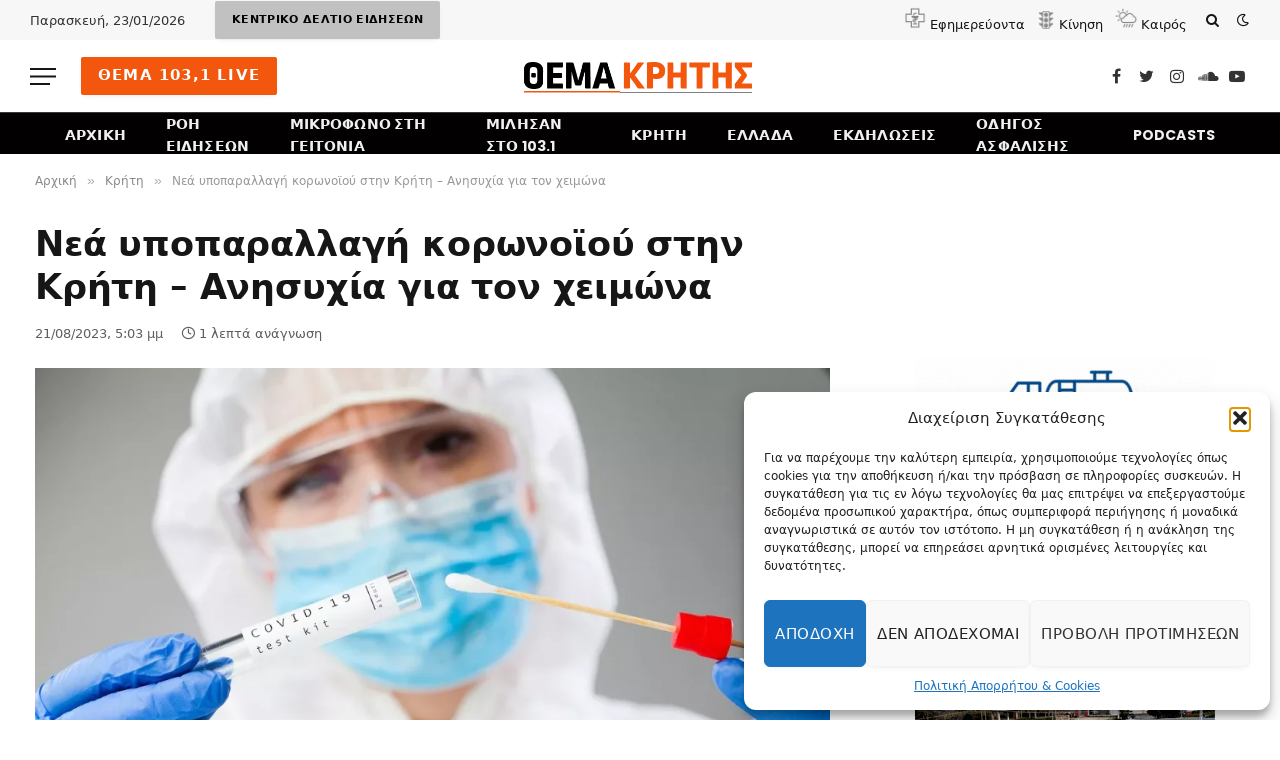

--- FILE ---
content_type: text/html; charset=UTF-8
request_url: https://themakritis.gr/crete/ipoparallagi-koronoios-kriti/
body_size: 25083
content:

<!DOCTYPE html>
<html dir="ltr" lang="el" prefix="og: https://ogp.me/ns#" class="s-light site-s-light">

<head>

	<meta charset="UTF-8" />
	<meta name="viewport" content="width=device-width, initial-scale=1" />
	<title>Νεά υποπαραλλαγή κορωνοϊού στην Κρήτη – Ανησυχία για τον χειμώνα - ΘΕΜΑ ΚΡΗΤΗΣ</title><link rel="preload" as="image" imagesrcset="https://themakritis.gr/wp-content/uploads/2023/08/koronoios-1024x683.webp 1024w, https://themakritis.gr/wp-content/uploads/2023/08/koronoios-300x200.webp 300w, https://themakritis.gr/wp-content/uploads/2023/08/koronoios-768x512.webp 768w, https://themakritis.gr/wp-content/uploads/2023/08/koronoios-18x12.webp 18w, https://themakritis.gr/wp-content/uploads/2023/08/koronoios-150x100.webp 150w, https://themakritis.gr/wp-content/uploads/2023/08/koronoios-450x300.webp 450w, https://themakritis.gr/wp-content/uploads/2023/08/koronoios.webp 1200w" imagesizes="(max-width: 919px) 100vw, 919px" /><link rel="preload" as="font" href="https://themakritis.gr/wp-content/themes/smart-mag/css/icons/fonts/ts-icons.woff2?v2.4" type="font/woff2" crossorigin="anonymous" />

		<!-- All in One SEO 4.8.9 - aioseo.com -->
	<meta name="description" content="Μια νέα υποπαραλλαγή της μετάλλαξης Eris του κορονοϊού εντοπίστηκε στα εργαστήρια του Πανεπιστημίου Κρήτης. Η επιδημιολογική επιτήρηση που γίνεται στο εργαστήριο Κλινικής Ιολογίας στην Κρήτη έφερε στο φως νέα εξέλιξη του κλάδου της υποπαραλλαγής Eris (EG.5.1), τον τύπο του ιού EG.6.1. Για πρώτη φορά στην Ελλάδα ανιχνεύονται και “ξαδελφάκια” της παραλλαγής “Eris”. Η αρχική υποπαραλλαγή" />
	<meta name="robots" content="max-image-preview:large" />
	<meta name="author" content="ΘΕΜΑ ΚΡΗΤΗΣ"/>
	<link rel="canonical" href="https://themakritis.gr/crete/ipoparallagi-koronoios-kriti/" />
	<meta name="generator" content="All in One SEO (AIOSEO) 4.8.9" />
		<meta property="og:locale" content="el_GR" />
		<meta property="og:site_name" content="ΘΕΜΑ ΚΡΗΤΗΣ - Ειδήσεις και νέα από την Κρήτη, την Ελλάδα και όλο τον κόσμο" />
		<meta property="og:type" content="article" />
		<meta property="og:title" content="Νεά υποπαραλλαγή κορωνοϊού στην Κρήτη – Ανησυχία για τον χειμώνα - ΘΕΜΑ ΚΡΗΤΗΣ" />
		<meta property="og:description" content="Μια νέα υποπαραλλαγή της μετάλλαξης Eris του κορονοϊού εντοπίστηκε στα εργαστήρια του Πανεπιστημίου Κρήτης. Η επιδημιολογική επιτήρηση που γίνεται στο εργαστήριο Κλινικής Ιολογίας στην Κρήτη έφερε στο φως νέα εξέλιξη του κλάδου της υποπαραλλαγής Eris (EG.5.1), τον τύπο του ιού EG.6.1. Για πρώτη φορά στην Ελλάδα ανιχνεύονται και “ξαδελφάκια” της παραλλαγής “Eris”. Η αρχική υποπαραλλαγή" />
		<meta property="og:url" content="https://themakritis.gr/crete/ipoparallagi-koronoios-kriti/" />
		<meta property="og:image" content="https://themakritis.gr/wp-content/uploads/2023/08/koronoios.webp" />
		<meta property="og:image:secure_url" content="https://themakritis.gr/wp-content/uploads/2023/08/koronoios.webp" />
		<meta property="og:image:width" content="1200" />
		<meta property="og:image:height" content="800" />
		<meta property="article:published_time" content="2023-08-21T14:03:00+00:00" />
		<meta property="article:modified_time" content="2023-08-21T09:34:51+00:00" />
		<meta property="article:publisher" content="https://www.facebook.com/themakritis" />
		<meta name="twitter:card" content="summary_large_image" />
		<meta name="twitter:site" content="@themakritis" />
		<meta name="twitter:title" content="Νεά υποπαραλλαγή κορωνοϊού στην Κρήτη – Ανησυχία για τον χειμώνα - ΘΕΜΑ ΚΡΗΤΗΣ" />
		<meta name="twitter:description" content="Μια νέα υποπαραλλαγή της μετάλλαξης Eris του κορονοϊού εντοπίστηκε στα εργαστήρια του Πανεπιστημίου Κρήτης. Η επιδημιολογική επιτήρηση που γίνεται στο εργαστήριο Κλινικής Ιολογίας στην Κρήτη έφερε στο φως νέα εξέλιξη του κλάδου της υποπαραλλαγής Eris (EG.5.1), τον τύπο του ιού EG.6.1. Για πρώτη φορά στην Ελλάδα ανιχνεύονται και “ξαδελφάκια” της παραλλαγής “Eris”. Η αρχική υποπαραλλαγή" />
		<meta name="twitter:image" content="https://themakritis.gr/wp-content/uploads/2023/08/koronoios.webp" />
		<script type="application/ld+json" class="aioseo-schema">
			{"@context":"https:\/\/schema.org","@graph":[{"@type":"BlogPosting","@id":"https:\/\/themakritis.gr\/crete\/ipoparallagi-koronoios-kriti\/#blogposting","name":"\u039d\u03b5\u03ac \u03c5\u03c0\u03bf\u03c0\u03b1\u03c1\u03b1\u03bb\u03bb\u03b1\u03b3\u03ae \u03ba\u03bf\u03c1\u03c9\u03bd\u03bf\u03ca\u03bf\u03cd \u03c3\u03c4\u03b7\u03bd \u039a\u03c1\u03ae\u03c4\u03b7 \u2013 \u0391\u03bd\u03b7\u03c3\u03c5\u03c7\u03af\u03b1 \u03b3\u03b9\u03b1 \u03c4\u03bf\u03bd \u03c7\u03b5\u03b9\u03bc\u03ce\u03bd\u03b1 - \u0398\u0395\u039c\u0391 \u039a\u03a1\u0397\u03a4\u0397\u03a3","headline":"\u039d\u03b5\u03ac \u03c5\u03c0\u03bf\u03c0\u03b1\u03c1\u03b1\u03bb\u03bb\u03b1\u03b3\u03ae \u03ba\u03bf\u03c1\u03c9\u03bd\u03bf\u03ca\u03bf\u03cd \u03c3\u03c4\u03b7\u03bd \u039a\u03c1\u03ae\u03c4\u03b7 &#8211; \u0391\u03bd\u03b7\u03c3\u03c5\u03c7\u03af\u03b1 \u03b3\u03b9\u03b1 \u03c4\u03bf\u03bd \u03c7\u03b5\u03b9\u03bc\u03ce\u03bd\u03b1","author":{"@id":"https:\/\/themakritis.gr\/author\/admin\/#author"},"publisher":{"@id":"https:\/\/themakritis.gr\/#organization"},"image":{"@type":"ImageObject","url":"https:\/\/themakritis.gr\/wp-content\/uploads\/2023\/08\/koronoios.webp","width":1200,"height":800},"datePublished":"2023-08-21T17:03:00+03:00","dateModified":"2023-08-21T12:34:51+03:00","inLanguage":"el","mainEntityOfPage":{"@id":"https:\/\/themakritis.gr\/crete\/ipoparallagi-koronoios-kriti\/#webpage"},"isPartOf":{"@id":"https:\/\/themakritis.gr\/crete\/ipoparallagi-koronoios-kriti\/#webpage"},"articleSection":"\u039a\u03c1\u03ae\u03c4\u03b7, \u03b1\u03bd\u03b7\u03c3\u03c5\u03c7\u03af\u03b1, \u03ba\u03bf\u03c1\u03c9\u03bd\u03bf\u03b9\u03bf\u03c2, \u03c7\u03b5\u03b9\u03bc\u03c9\u03bd\u03b1\u03c2"},{"@type":"BreadcrumbList","@id":"https:\/\/themakritis.gr\/crete\/ipoparallagi-koronoios-kriti\/#breadcrumblist","itemListElement":[{"@type":"ListItem","@id":"https:\/\/themakritis.gr#listItem","position":1,"name":"Home","item":"https:\/\/themakritis.gr","nextItem":{"@type":"ListItem","@id":"https:\/\/themakritis.gr\/category\/crete\/#listItem","name":"\u039a\u03c1\u03ae\u03c4\u03b7"}},{"@type":"ListItem","@id":"https:\/\/themakritis.gr\/category\/crete\/#listItem","position":2,"name":"\u039a\u03c1\u03ae\u03c4\u03b7","item":"https:\/\/themakritis.gr\/category\/crete\/","nextItem":{"@type":"ListItem","@id":"https:\/\/themakritis.gr\/crete\/ipoparallagi-koronoios-kriti\/#listItem","name":"\u039d\u03b5\u03ac \u03c5\u03c0\u03bf\u03c0\u03b1\u03c1\u03b1\u03bb\u03bb\u03b1\u03b3\u03ae \u03ba\u03bf\u03c1\u03c9\u03bd\u03bf\u03ca\u03bf\u03cd \u03c3\u03c4\u03b7\u03bd \u039a\u03c1\u03ae\u03c4\u03b7 &#8211; \u0391\u03bd\u03b7\u03c3\u03c5\u03c7\u03af\u03b1 \u03b3\u03b9\u03b1 \u03c4\u03bf\u03bd \u03c7\u03b5\u03b9\u03bc\u03ce\u03bd\u03b1"},"previousItem":{"@type":"ListItem","@id":"https:\/\/themakritis.gr#listItem","name":"Home"}},{"@type":"ListItem","@id":"https:\/\/themakritis.gr\/crete\/ipoparallagi-koronoios-kriti\/#listItem","position":3,"name":"\u039d\u03b5\u03ac \u03c5\u03c0\u03bf\u03c0\u03b1\u03c1\u03b1\u03bb\u03bb\u03b1\u03b3\u03ae \u03ba\u03bf\u03c1\u03c9\u03bd\u03bf\u03ca\u03bf\u03cd \u03c3\u03c4\u03b7\u03bd \u039a\u03c1\u03ae\u03c4\u03b7 &#8211; \u0391\u03bd\u03b7\u03c3\u03c5\u03c7\u03af\u03b1 \u03b3\u03b9\u03b1 \u03c4\u03bf\u03bd \u03c7\u03b5\u03b9\u03bc\u03ce\u03bd\u03b1","previousItem":{"@type":"ListItem","@id":"https:\/\/themakritis.gr\/category\/crete\/#listItem","name":"\u039a\u03c1\u03ae\u03c4\u03b7"}}]},{"@type":"Organization","@id":"https:\/\/themakritis.gr\/#organization","name":"\u0398\u0395\u039c\u0391 \u039a\u03a1\u0397\u03a4\u0397\u03a3","description":"\u0395\u03b9\u03b4\u03ae\u03c3\u03b5\u03b9\u03c2 \u03ba\u03b1\u03b9 \u03bd\u03ad\u03b1 \u03b1\u03c0\u03cc \u03c4\u03b7\u03bd \u039a\u03c1\u03ae\u03c4\u03b7, \u03c4\u03b7\u03bd \u0395\u03bb\u03bb\u03ac\u03b4\u03b1 \u03ba\u03b1\u03b9 \u03cc\u03bb\u03bf \u03c4\u03bf\u03bd \u03ba\u03cc\u03c3\u03bc\u03bf","url":"https:\/\/themakritis.gr\/","telephone":"+302810263260","logo":{"@type":"ImageObject","url":"https:\/\/themakritis.gr\/wp-content\/uploads\/2025\/01\/thema_logo.webp","@id":"https:\/\/themakritis.gr\/crete\/ipoparallagi-koronoios-kriti\/#organizationLogo","width":250,"height":250},"image":{"@id":"https:\/\/themakritis.gr\/crete\/ipoparallagi-koronoios-kriti\/#organizationLogo"},"sameAs":["https:\/\/www.facebook.com\/themakritis","https:\/\/www.instagram.com\/themakritis","https:\/\/www.youtube.com\/@themakritis","https:\/\/soundcloud.com\/themakritis"]},{"@type":"Person","@id":"https:\/\/themakritis.gr\/author\/admin\/#author","url":"https:\/\/themakritis.gr\/author\/admin\/","name":"\u0398\u0395\u039c\u0391 \u039a\u03a1\u0397\u03a4\u0397\u03a3","image":{"@type":"ImageObject","@id":"https:\/\/themakritis.gr\/crete\/ipoparallagi-koronoios-kriti\/#authorImage","url":"https:\/\/secure.gravatar.com\/avatar\/6b11af18847a3cda66a450970fb470d3?s=96&d=mm&r=g","width":96,"height":96,"caption":"\u0398\u0395\u039c\u0391 \u039a\u03a1\u0397\u03a4\u0397\u03a3"}},{"@type":"WebPage","@id":"https:\/\/themakritis.gr\/crete\/ipoparallagi-koronoios-kriti\/#webpage","url":"https:\/\/themakritis.gr\/crete\/ipoparallagi-koronoios-kriti\/","name":"\u039d\u03b5\u03ac \u03c5\u03c0\u03bf\u03c0\u03b1\u03c1\u03b1\u03bb\u03bb\u03b1\u03b3\u03ae \u03ba\u03bf\u03c1\u03c9\u03bd\u03bf\u03ca\u03bf\u03cd \u03c3\u03c4\u03b7\u03bd \u039a\u03c1\u03ae\u03c4\u03b7 \u2013 \u0391\u03bd\u03b7\u03c3\u03c5\u03c7\u03af\u03b1 \u03b3\u03b9\u03b1 \u03c4\u03bf\u03bd \u03c7\u03b5\u03b9\u03bc\u03ce\u03bd\u03b1 - \u0398\u0395\u039c\u0391 \u039a\u03a1\u0397\u03a4\u0397\u03a3","description":"\u039c\u03b9\u03b1 \u03bd\u03ad\u03b1 \u03c5\u03c0\u03bf\u03c0\u03b1\u03c1\u03b1\u03bb\u03bb\u03b1\u03b3\u03ae \u03c4\u03b7\u03c2 \u03bc\u03b5\u03c4\u03ac\u03bb\u03bb\u03b1\u03be\u03b7\u03c2 Eris \u03c4\u03bf\u03c5 \u03ba\u03bf\u03c1\u03bf\u03bd\u03bf\u03ca\u03bf\u03cd \u03b5\u03bd\u03c4\u03bf\u03c0\u03af\u03c3\u03c4\u03b7\u03ba\u03b5 \u03c3\u03c4\u03b1 \u03b5\u03c1\u03b3\u03b1\u03c3\u03c4\u03ae\u03c1\u03b9\u03b1 \u03c4\u03bf\u03c5 \u03a0\u03b1\u03bd\u03b5\u03c0\u03b9\u03c3\u03c4\u03b7\u03bc\u03af\u03bf\u03c5 \u039a\u03c1\u03ae\u03c4\u03b7\u03c2. \u0397 \u03b5\u03c0\u03b9\u03b4\u03b7\u03bc\u03b9\u03bf\u03bb\u03bf\u03b3\u03b9\u03ba\u03ae \u03b5\u03c0\u03b9\u03c4\u03ae\u03c1\u03b7\u03c3\u03b7 \u03c0\u03bf\u03c5 \u03b3\u03af\u03bd\u03b5\u03c4\u03b1\u03b9 \u03c3\u03c4\u03bf \u03b5\u03c1\u03b3\u03b1\u03c3\u03c4\u03ae\u03c1\u03b9\u03bf \u039a\u03bb\u03b9\u03bd\u03b9\u03ba\u03ae\u03c2 \u0399\u03bf\u03bb\u03bf\u03b3\u03af\u03b1\u03c2 \u03c3\u03c4\u03b7\u03bd \u039a\u03c1\u03ae\u03c4\u03b7 \u03ad\u03c6\u03b5\u03c1\u03b5 \u03c3\u03c4\u03bf \u03c6\u03c9\u03c2 \u03bd\u03ad\u03b1 \u03b5\u03be\u03ad\u03bb\u03b9\u03be\u03b7 \u03c4\u03bf\u03c5 \u03ba\u03bb\u03ac\u03b4\u03bf\u03c5 \u03c4\u03b7\u03c2 \u03c5\u03c0\u03bf\u03c0\u03b1\u03c1\u03b1\u03bb\u03bb\u03b1\u03b3\u03ae\u03c2 Eris (EG.5.1), \u03c4\u03bf\u03bd \u03c4\u03cd\u03c0\u03bf \u03c4\u03bf\u03c5 \u03b9\u03bf\u03cd EG.6.1. \u0393\u03b9\u03b1 \u03c0\u03c1\u03ce\u03c4\u03b7 \u03c6\u03bf\u03c1\u03ac \u03c3\u03c4\u03b7\u03bd \u0395\u03bb\u03bb\u03ac\u03b4\u03b1 \u03b1\u03bd\u03b9\u03c7\u03bd\u03b5\u03cd\u03bf\u03bd\u03c4\u03b1\u03b9 \u03ba\u03b1\u03b9 \u201c\u03be\u03b1\u03b4\u03b5\u03bb\u03c6\u03ac\u03ba\u03b9\u03b1\u201d \u03c4\u03b7\u03c2 \u03c0\u03b1\u03c1\u03b1\u03bb\u03bb\u03b1\u03b3\u03ae\u03c2 \u201cEris\u201d. \u0397 \u03b1\u03c1\u03c7\u03b9\u03ba\u03ae \u03c5\u03c0\u03bf\u03c0\u03b1\u03c1\u03b1\u03bb\u03bb\u03b1\u03b3\u03ae","inLanguage":"el","isPartOf":{"@id":"https:\/\/themakritis.gr\/#website"},"breadcrumb":{"@id":"https:\/\/themakritis.gr\/crete\/ipoparallagi-koronoios-kriti\/#breadcrumblist"},"author":{"@id":"https:\/\/themakritis.gr\/author\/admin\/#author"},"creator":{"@id":"https:\/\/themakritis.gr\/author\/admin\/#author"},"image":{"@type":"ImageObject","url":"https:\/\/themakritis.gr\/wp-content\/uploads\/2023\/08\/koronoios.webp","@id":"https:\/\/themakritis.gr\/crete\/ipoparallagi-koronoios-kriti\/#mainImage","width":1200,"height":800},"primaryImageOfPage":{"@id":"https:\/\/themakritis.gr\/crete\/ipoparallagi-koronoios-kriti\/#mainImage"},"datePublished":"2023-08-21T17:03:00+03:00","dateModified":"2023-08-21T12:34:51+03:00"},{"@type":"WebSite","@id":"https:\/\/themakritis.gr\/#website","url":"https:\/\/themakritis.gr\/","name":"\u0398\u0395\u039c\u0391 \u039a\u03a1\u0397\u03a4\u0397\u03a3","description":"\u0395\u03b9\u03b4\u03ae\u03c3\u03b5\u03b9\u03c2 \u03ba\u03b1\u03b9 \u03bd\u03ad\u03b1 \u03b1\u03c0\u03cc \u03c4\u03b7\u03bd \u039a\u03c1\u03ae\u03c4\u03b7, \u03c4\u03b7\u03bd \u0395\u03bb\u03bb\u03ac\u03b4\u03b1 \u03ba\u03b1\u03b9 \u03cc\u03bb\u03bf \u03c4\u03bf\u03bd \u03ba\u03cc\u03c3\u03bc\u03bf","inLanguage":"el","publisher":{"@id":"https:\/\/themakritis.gr\/#organization"}}]}
		</script>
		<!-- All in One SEO -->

<link rel='dns-prefetch' href='//fonts.googleapis.com' />
<link rel="alternate" type="application/rss+xml" title="Ροή RSS &raquo; ΘΕΜΑ ΚΡΗΤΗΣ" href="https://themakritis.gr/feed/" />
<link rel="alternate" type="application/rss+xml" title="Ροή Σχολίων &raquo; ΘΕΜΑ ΚΡΗΤΗΣ" href="https://themakritis.gr/comments/feed/" />
<script type="text/javascript">
/* <![CDATA[ */
window._wpemojiSettings = {"baseUrl":"https:\/\/s.w.org\/images\/core\/emoji\/15.0.3\/72x72\/","ext":".png","svgUrl":"https:\/\/s.w.org\/images\/core\/emoji\/15.0.3\/svg\/","svgExt":".svg","source":{"concatemoji":"https:\/\/themakritis.gr\/wp-includes\/js\/wp-emoji-release.min.js?ver=6.6.4"}};
/*! This file is auto-generated */
!function(i,n){var o,s,e;function c(e){try{var t={supportTests:e,timestamp:(new Date).valueOf()};sessionStorage.setItem(o,JSON.stringify(t))}catch(e){}}function p(e,t,n){e.clearRect(0,0,e.canvas.width,e.canvas.height),e.fillText(t,0,0);var t=new Uint32Array(e.getImageData(0,0,e.canvas.width,e.canvas.height).data),r=(e.clearRect(0,0,e.canvas.width,e.canvas.height),e.fillText(n,0,0),new Uint32Array(e.getImageData(0,0,e.canvas.width,e.canvas.height).data));return t.every(function(e,t){return e===r[t]})}function u(e,t,n){switch(t){case"flag":return n(e,"\ud83c\udff3\ufe0f\u200d\u26a7\ufe0f","\ud83c\udff3\ufe0f\u200b\u26a7\ufe0f")?!1:!n(e,"\ud83c\uddfa\ud83c\uddf3","\ud83c\uddfa\u200b\ud83c\uddf3")&&!n(e,"\ud83c\udff4\udb40\udc67\udb40\udc62\udb40\udc65\udb40\udc6e\udb40\udc67\udb40\udc7f","\ud83c\udff4\u200b\udb40\udc67\u200b\udb40\udc62\u200b\udb40\udc65\u200b\udb40\udc6e\u200b\udb40\udc67\u200b\udb40\udc7f");case"emoji":return!n(e,"\ud83d\udc26\u200d\u2b1b","\ud83d\udc26\u200b\u2b1b")}return!1}function f(e,t,n){var r="undefined"!=typeof WorkerGlobalScope&&self instanceof WorkerGlobalScope?new OffscreenCanvas(300,150):i.createElement("canvas"),a=r.getContext("2d",{willReadFrequently:!0}),o=(a.textBaseline="top",a.font="600 32px Arial",{});return e.forEach(function(e){o[e]=t(a,e,n)}),o}function t(e){var t=i.createElement("script");t.src=e,t.defer=!0,i.head.appendChild(t)}"undefined"!=typeof Promise&&(o="wpEmojiSettingsSupports",s=["flag","emoji"],n.supports={everything:!0,everythingExceptFlag:!0},e=new Promise(function(e){i.addEventListener("DOMContentLoaded",e,{once:!0})}),new Promise(function(t){var n=function(){try{var e=JSON.parse(sessionStorage.getItem(o));if("object"==typeof e&&"number"==typeof e.timestamp&&(new Date).valueOf()<e.timestamp+604800&&"object"==typeof e.supportTests)return e.supportTests}catch(e){}return null}();if(!n){if("undefined"!=typeof Worker&&"undefined"!=typeof OffscreenCanvas&&"undefined"!=typeof URL&&URL.createObjectURL&&"undefined"!=typeof Blob)try{var e="postMessage("+f.toString()+"("+[JSON.stringify(s),u.toString(),p.toString()].join(",")+"));",r=new Blob([e],{type:"text/javascript"}),a=new Worker(URL.createObjectURL(r),{name:"wpTestEmojiSupports"});return void(a.onmessage=function(e){c(n=e.data),a.terminate(),t(n)})}catch(e){}c(n=f(s,u,p))}t(n)}).then(function(e){for(var t in e)n.supports[t]=e[t],n.supports.everything=n.supports.everything&&n.supports[t],"flag"!==t&&(n.supports.everythingExceptFlag=n.supports.everythingExceptFlag&&n.supports[t]);n.supports.everythingExceptFlag=n.supports.everythingExceptFlag&&!n.supports.flag,n.DOMReady=!1,n.readyCallback=function(){n.DOMReady=!0}}).then(function(){return e}).then(function(){var e;n.supports.everything||(n.readyCallback(),(e=n.source||{}).concatemoji?t(e.concatemoji):e.wpemoji&&e.twemoji&&(t(e.twemoji),t(e.wpemoji)))}))}((window,document),window._wpemojiSettings);
/* ]]> */
</script>
<style id='wp-emoji-styles-inline-css' type='text/css'>

	img.wp-smiley, img.emoji {
		display: inline !important;
		border: none !important;
		box-shadow: none !important;
		height: 1em !important;
		width: 1em !important;
		margin: 0 0.07em !important;
		vertical-align: -0.1em !important;
		background: none !important;
		padding: 0 !important;
	}
</style>
<link rel='stylesheet' id='wp-block-library-css' href='https://themakritis.gr/wp-includes/css/dist/block-library/style.min.css?ver=6.6.4' type='text/css' media='all' />
<style id='classic-theme-styles-inline-css' type='text/css'>
/*! This file is auto-generated */
.wp-block-button__link{color:#fff;background-color:#32373c;border-radius:9999px;box-shadow:none;text-decoration:none;padding:calc(.667em + 2px) calc(1.333em + 2px);font-size:1.125em}.wp-block-file__button{background:#32373c;color:#fff;text-decoration:none}
</style>
<style id='global-styles-inline-css' type='text/css'>
:root{--wp--preset--aspect-ratio--square: 1;--wp--preset--aspect-ratio--4-3: 4/3;--wp--preset--aspect-ratio--3-4: 3/4;--wp--preset--aspect-ratio--3-2: 3/2;--wp--preset--aspect-ratio--2-3: 2/3;--wp--preset--aspect-ratio--16-9: 16/9;--wp--preset--aspect-ratio--9-16: 9/16;--wp--preset--color--black: #000000;--wp--preset--color--cyan-bluish-gray: #abb8c3;--wp--preset--color--white: #ffffff;--wp--preset--color--pale-pink: #f78da7;--wp--preset--color--vivid-red: #cf2e2e;--wp--preset--color--luminous-vivid-orange: #ff6900;--wp--preset--color--luminous-vivid-amber: #fcb900;--wp--preset--color--light-green-cyan: #7bdcb5;--wp--preset--color--vivid-green-cyan: #00d084;--wp--preset--color--pale-cyan-blue: #8ed1fc;--wp--preset--color--vivid-cyan-blue: #0693e3;--wp--preset--color--vivid-purple: #9b51e0;--wp--preset--gradient--vivid-cyan-blue-to-vivid-purple: linear-gradient(135deg,rgba(6,147,227,1) 0%,rgb(155,81,224) 100%);--wp--preset--gradient--light-green-cyan-to-vivid-green-cyan: linear-gradient(135deg,rgb(122,220,180) 0%,rgb(0,208,130) 100%);--wp--preset--gradient--luminous-vivid-amber-to-luminous-vivid-orange: linear-gradient(135deg,rgba(252,185,0,1) 0%,rgba(255,105,0,1) 100%);--wp--preset--gradient--luminous-vivid-orange-to-vivid-red: linear-gradient(135deg,rgba(255,105,0,1) 0%,rgb(207,46,46) 100%);--wp--preset--gradient--very-light-gray-to-cyan-bluish-gray: linear-gradient(135deg,rgb(238,238,238) 0%,rgb(169,184,195) 100%);--wp--preset--gradient--cool-to-warm-spectrum: linear-gradient(135deg,rgb(74,234,220) 0%,rgb(151,120,209) 20%,rgb(207,42,186) 40%,rgb(238,44,130) 60%,rgb(251,105,98) 80%,rgb(254,248,76) 100%);--wp--preset--gradient--blush-light-purple: linear-gradient(135deg,rgb(255,206,236) 0%,rgb(152,150,240) 100%);--wp--preset--gradient--blush-bordeaux: linear-gradient(135deg,rgb(254,205,165) 0%,rgb(254,45,45) 50%,rgb(107,0,62) 100%);--wp--preset--gradient--luminous-dusk: linear-gradient(135deg,rgb(255,203,112) 0%,rgb(199,81,192) 50%,rgb(65,88,208) 100%);--wp--preset--gradient--pale-ocean: linear-gradient(135deg,rgb(255,245,203) 0%,rgb(182,227,212) 50%,rgb(51,167,181) 100%);--wp--preset--gradient--electric-grass: linear-gradient(135deg,rgb(202,248,128) 0%,rgb(113,206,126) 100%);--wp--preset--gradient--midnight: linear-gradient(135deg,rgb(2,3,129) 0%,rgb(40,116,252) 100%);--wp--preset--font-size--small: 13px;--wp--preset--font-size--medium: 20px;--wp--preset--font-size--large: 36px;--wp--preset--font-size--x-large: 42px;--wp--preset--spacing--20: 0.44rem;--wp--preset--spacing--30: 0.67rem;--wp--preset--spacing--40: 1rem;--wp--preset--spacing--50: 1.5rem;--wp--preset--spacing--60: 2.25rem;--wp--preset--spacing--70: 3.38rem;--wp--preset--spacing--80: 5.06rem;--wp--preset--shadow--natural: 6px 6px 9px rgba(0, 0, 0, 0.2);--wp--preset--shadow--deep: 12px 12px 50px rgba(0, 0, 0, 0.4);--wp--preset--shadow--sharp: 6px 6px 0px rgba(0, 0, 0, 0.2);--wp--preset--shadow--outlined: 6px 6px 0px -3px rgba(255, 255, 255, 1), 6px 6px rgba(0, 0, 0, 1);--wp--preset--shadow--crisp: 6px 6px 0px rgba(0, 0, 0, 1);}:where(.is-layout-flex){gap: 0.5em;}:where(.is-layout-grid){gap: 0.5em;}body .is-layout-flex{display: flex;}.is-layout-flex{flex-wrap: wrap;align-items: center;}.is-layout-flex > :is(*, div){margin: 0;}body .is-layout-grid{display: grid;}.is-layout-grid > :is(*, div){margin: 0;}:where(.wp-block-columns.is-layout-flex){gap: 2em;}:where(.wp-block-columns.is-layout-grid){gap: 2em;}:where(.wp-block-post-template.is-layout-flex){gap: 1.25em;}:where(.wp-block-post-template.is-layout-grid){gap: 1.25em;}.has-black-color{color: var(--wp--preset--color--black) !important;}.has-cyan-bluish-gray-color{color: var(--wp--preset--color--cyan-bluish-gray) !important;}.has-white-color{color: var(--wp--preset--color--white) !important;}.has-pale-pink-color{color: var(--wp--preset--color--pale-pink) !important;}.has-vivid-red-color{color: var(--wp--preset--color--vivid-red) !important;}.has-luminous-vivid-orange-color{color: var(--wp--preset--color--luminous-vivid-orange) !important;}.has-luminous-vivid-amber-color{color: var(--wp--preset--color--luminous-vivid-amber) !important;}.has-light-green-cyan-color{color: var(--wp--preset--color--light-green-cyan) !important;}.has-vivid-green-cyan-color{color: var(--wp--preset--color--vivid-green-cyan) !important;}.has-pale-cyan-blue-color{color: var(--wp--preset--color--pale-cyan-blue) !important;}.has-vivid-cyan-blue-color{color: var(--wp--preset--color--vivid-cyan-blue) !important;}.has-vivid-purple-color{color: var(--wp--preset--color--vivid-purple) !important;}.has-black-background-color{background-color: var(--wp--preset--color--black) !important;}.has-cyan-bluish-gray-background-color{background-color: var(--wp--preset--color--cyan-bluish-gray) !important;}.has-white-background-color{background-color: var(--wp--preset--color--white) !important;}.has-pale-pink-background-color{background-color: var(--wp--preset--color--pale-pink) !important;}.has-vivid-red-background-color{background-color: var(--wp--preset--color--vivid-red) !important;}.has-luminous-vivid-orange-background-color{background-color: var(--wp--preset--color--luminous-vivid-orange) !important;}.has-luminous-vivid-amber-background-color{background-color: var(--wp--preset--color--luminous-vivid-amber) !important;}.has-light-green-cyan-background-color{background-color: var(--wp--preset--color--light-green-cyan) !important;}.has-vivid-green-cyan-background-color{background-color: var(--wp--preset--color--vivid-green-cyan) !important;}.has-pale-cyan-blue-background-color{background-color: var(--wp--preset--color--pale-cyan-blue) !important;}.has-vivid-cyan-blue-background-color{background-color: var(--wp--preset--color--vivid-cyan-blue) !important;}.has-vivid-purple-background-color{background-color: var(--wp--preset--color--vivid-purple) !important;}.has-black-border-color{border-color: var(--wp--preset--color--black) !important;}.has-cyan-bluish-gray-border-color{border-color: var(--wp--preset--color--cyan-bluish-gray) !important;}.has-white-border-color{border-color: var(--wp--preset--color--white) !important;}.has-pale-pink-border-color{border-color: var(--wp--preset--color--pale-pink) !important;}.has-vivid-red-border-color{border-color: var(--wp--preset--color--vivid-red) !important;}.has-luminous-vivid-orange-border-color{border-color: var(--wp--preset--color--luminous-vivid-orange) !important;}.has-luminous-vivid-amber-border-color{border-color: var(--wp--preset--color--luminous-vivid-amber) !important;}.has-light-green-cyan-border-color{border-color: var(--wp--preset--color--light-green-cyan) !important;}.has-vivid-green-cyan-border-color{border-color: var(--wp--preset--color--vivid-green-cyan) !important;}.has-pale-cyan-blue-border-color{border-color: var(--wp--preset--color--pale-cyan-blue) !important;}.has-vivid-cyan-blue-border-color{border-color: var(--wp--preset--color--vivid-cyan-blue) !important;}.has-vivid-purple-border-color{border-color: var(--wp--preset--color--vivid-purple) !important;}.has-vivid-cyan-blue-to-vivid-purple-gradient-background{background: var(--wp--preset--gradient--vivid-cyan-blue-to-vivid-purple) !important;}.has-light-green-cyan-to-vivid-green-cyan-gradient-background{background: var(--wp--preset--gradient--light-green-cyan-to-vivid-green-cyan) !important;}.has-luminous-vivid-amber-to-luminous-vivid-orange-gradient-background{background: var(--wp--preset--gradient--luminous-vivid-amber-to-luminous-vivid-orange) !important;}.has-luminous-vivid-orange-to-vivid-red-gradient-background{background: var(--wp--preset--gradient--luminous-vivid-orange-to-vivid-red) !important;}.has-very-light-gray-to-cyan-bluish-gray-gradient-background{background: var(--wp--preset--gradient--very-light-gray-to-cyan-bluish-gray) !important;}.has-cool-to-warm-spectrum-gradient-background{background: var(--wp--preset--gradient--cool-to-warm-spectrum) !important;}.has-blush-light-purple-gradient-background{background: var(--wp--preset--gradient--blush-light-purple) !important;}.has-blush-bordeaux-gradient-background{background: var(--wp--preset--gradient--blush-bordeaux) !important;}.has-luminous-dusk-gradient-background{background: var(--wp--preset--gradient--luminous-dusk) !important;}.has-pale-ocean-gradient-background{background: var(--wp--preset--gradient--pale-ocean) !important;}.has-electric-grass-gradient-background{background: var(--wp--preset--gradient--electric-grass) !important;}.has-midnight-gradient-background{background: var(--wp--preset--gradient--midnight) !important;}.has-small-font-size{font-size: var(--wp--preset--font-size--small) !important;}.has-medium-font-size{font-size: var(--wp--preset--font-size--medium) !important;}.has-large-font-size{font-size: var(--wp--preset--font-size--large) !important;}.has-x-large-font-size{font-size: var(--wp--preset--font-size--x-large) !important;}
:where(.wp-block-post-template.is-layout-flex){gap: 1.25em;}:where(.wp-block-post-template.is-layout-grid){gap: 1.25em;}
:where(.wp-block-columns.is-layout-flex){gap: 2em;}:where(.wp-block-columns.is-layout-grid){gap: 2em;}
:root :where(.wp-block-pullquote){font-size: 1.5em;line-height: 1.6;}
</style>
<link rel='stylesheet' id='trp-language-switcher-style-css' href='https://themakritis.gr/wp-content/plugins/translatepress-multilingual/assets/css/trp-language-switcher.css?ver=3.0.6' type='text/css' media='all' />
<link rel='stylesheet' id='cmplz-general-css' href='https://themakritis.gr/wp-content/plugins/complianz-gdpr/assets/css/cookieblocker.min.css?ver=1761728983' type='text/css' media='all' />
<link rel='stylesheet' id='smartmag-core-css' href='https://themakritis.gr/wp-content/themes/smart-mag/style.css?ver=9.1.0' type='text/css' media='all' />
<style id='smartmag-core-inline-css' type='text/css'>
:root { --c-main: #f3570d;
--c-main-rgb: 243,87,13;
--text-font: system-ui, -apple-system, "Segoe UI", Arial, sans-serif;
--body-font: system-ui, -apple-system, "Segoe UI", Arial, sans-serif;
--ui-font: system-ui, -apple-system, "Segoe UI", Arial, sans-serif;
--title-font: system-ui, -apple-system, "Segoe UI", Arial, sans-serif;
--h-font: system-ui, -apple-system, "Segoe UI", Arial, sans-serif;
--title-font: system-ui, -apple-system, "Segoe UI", Arial, sans-serif;
--h-font: system-ui, -apple-system, "Segoe UI", Arial, sans-serif;
--text-h-font: var(--h-font);
--title-font: var(--body-font);
--title-size-s: 16px;
--title-size-n: 17px;
--title-size-m: 18px;
--title-fw-semi: 700;
--main-width: 1400px;
--c-post-meta: #5e5e5e; }
._ie-mq { --wrap-padding: 35px; }
.smart-head-main .smart-head-mid { --head-h: 72px; }
.s-dark .smart-head-main .smart-head-mid,
.smart-head-main .s-dark.smart-head-mid { background-color: #1a1b1d; }
.smart-head-main .smart-head-mid { border-top-width: 0px; }
.smart-head-main .smart-head-bot { --head-h: 42px; background-color: #020000; border-top-width: 1px; }
.s-dark .smart-head-main .smart-head-bot,
.smart-head-main .s-dark.smart-head-bot { border-top-color: #383838; }
.smart-head-main .smart-head-bot { border-bottom-width: 0px; }
.s-dark .smart-head-main .smart-head-bot,
.smart-head-main .s-dark.smart-head-bot { border-bottom-color: #383838; }
.navigation { font-family: "Poppins", system-ui, -apple-system, "Segoe UI", Arial, sans-serif; }
.navigation-main .menu > li > a { font-size: 14px; font-weight: bold; text-transform: uppercase; letter-spacing: .01em; }
.navigation-main .menu > li li a { font-size: 13px; }
.navigation-main { --nav-items-space: 20px; }
.nav-hov-b .menu > li > a:before { border-width: 3px; }
.s-dark .navigation { --c-nav-blip: #bababa; --c-nav-hov-bg: rgba(239,239,239,0); }
.mobile-menu { font-family: "Poppins", system-ui, -apple-system, "Segoe UI", Arial, sans-serif; font-weight: 600; }
.s-dark .smart-head-main .spc-social,
.smart-head-main .s-dark .spc-social { --c-spc-social: #b2b2b2; }
.smart-head-main .spc-social { --spc-social-fs: 16px; --spc-social-space: 5px; }
.smart-head-main .hamburger-icon { --line-weight: 2px; }
.smart-head-main .offcanvas-toggle { --item-mr: 25px; }
.smart-head .ts-button1 { font-size: 15px; font-weight: bold; line-height: 2.45; letter-spacing: 0.08em; }
.smart-head .ts-button2 { font-family: var(--body-font); }
.smart-head .ts-button2:not(._) { color: #020202; }
.smart-head .ts-button2 { background-color: #c1c1c1; }
.s-dark .smart-head .ts-button2,
.smart-head .s-dark .ts-button2 { background-color: #c1c1c1; }
.smart-head .ts-button3 { font-size: 12px; line-height: 3; letter-spacing: 0.02em; padding-left: 5px; padding-right: 5px; }
.upper-footer .block-head { --space-below: 35px; --line-weight: 3px; --c-border: #0a0a0a; }
.post-meta .meta-item, .post-meta .text-in { font-size: 13px; }
.post-meta .post-cat > a { font-family: "Poppins", system-ui, -apple-system, "Segoe UI", Arial, sans-serif; font-weight: 600; }
.s-light .block-wrap.s-dark { --c-post-meta: var(--c-contrast-450); }
.s-dark { --c-post-meta: #e0e0e0; }
.post-meta { --p-meta-sep: "-"; --p-meta-sep-pad: 5px; }
.post-meta .meta-item:before { transform: scale(0.85); }
.cat-labels .category { font-family: "Poppins", system-ui, -apple-system, "Segoe UI", Arial, sans-serif; font-size: 13px; font-weight: 600; font-style: normal; text-transform: uppercase; line-height: 1.8; }
.block-head .heading { font-family: "Poppins", system-ui, -apple-system, "Segoe UI", Arial, sans-serif; }
.block-head-c .heading { font-size: 20px; }
.block-head-c { --line-weight: 3px; }
.block-head-c2 { --line-weight: 3px; }
.block-head-e1 .heading { font-size: 20px; }
.single-featured .featured, .the-post-header .featured { border-radius: 0px; --media-radius: 0px; overflow: hidden; }
.site-s-light .entry-content { color: #212121; }
.s-dark .entry-content { color: #efefef; }
.post-share-float .service { margin-bottom: 6px; font-size: 16px; }
.review-box .overall { border-radius: 0px; }
.review-box .rating-bar, .review-box .bar { border-radius: 0px; }
.s-head-large .post-title { font-size: 39px; }
@media (min-width: 1200px) { :root { --wrap-padding: 35px; } }
@media (min-width: 940px) and (max-width: 1200px) { .navigation-main .menu > li > a { font-size: calc(10px + (14px - 10px) * .7); } }
@media (min-width: 768px) and (max-width: 940px) { .ts-contain, .main { padding-left: 35px; padding-right: 35px; } }
@media (max-width: 767px) { .ts-contain, .main { padding-left: 25px; padding-right: 25px; }
.entry-content { font-size: 19px; line-height: 1.5; }
.s-head-large .post-title { font-size: 32px; } }


</style>
<link rel='stylesheet' id='smartmag-magnific-popup-css' href='https://themakritis.gr/wp-content/themes/smart-mag/css/lightbox.css?ver=9.1.0' type='text/css' media='all' />
<link rel='stylesheet' id='smartmag-icons-css' href='https://themakritis.gr/wp-content/themes/smart-mag/css/icons/icons.css?ver=9.1.0' type='text/css' media='all' />
<link rel='stylesheet' id='smartmag-gfonts-custom-css' href='https://fonts.googleapis.com/css?family=sans-serif%3A400%2C500%2C600%2C700%7CPoppins%3A400%2C500%2C600%2C700&#038;display=swap' type='text/css' media='all' />
<script type="text/javascript" src="https://themakritis.gr/wp-content/plugins/sphere-post-views/assets/js/post-views.js?ver=1.0.1" id="sphere-post-views-js"></script>
<script type="text/javascript" id="sphere-post-views-js-after">
/* <![CDATA[ */
var Sphere_PostViews = {"ajaxUrl":"https:\/\/themakritis.gr\/wp-admin\/admin-ajax.php?sphere_post_views=1","sampling":0,"samplingRate":10,"repeatCountDelay":0,"postID":14870,"token":"f7fe5a6057"}
/* ]]> */
</script>
<script type="text/javascript" src="https://themakritis.gr/wp-includes/js/jquery/jquery.min.js?ver=3.7.1" id="jquery-core-js"></script>
<script type="text/javascript" src="https://themakritis.gr/wp-includes/js/jquery/jquery-migrate.min.js?ver=3.4.1" id="jquery-migrate-js"></script>
<link rel="https://api.w.org/" href="https://themakritis.gr/wp-json/" /><link rel="alternate" title="JSON" type="application/json" href="https://themakritis.gr/wp-json/wp/v2/posts/14870" /><link rel="EditURI" type="application/rsd+xml" title="RSD" href="https://themakritis.gr/xmlrpc.php?rsd" />
<meta name="generator" content="WordPress 6.6.4" />
<link rel='shortlink' href='https://themakritis.gr/?p=14870' />
<link rel="alternate" title="oEmbed (JSON)" type="application/json+oembed" href="https://themakritis.gr/wp-json/oembed/1.0/embed?url=https%3A%2F%2Fthemakritis.gr%2Fcrete%2Fipoparallagi-koronoios-kriti%2F" />
<link rel="alternate" title="oEmbed (XML)" type="text/xml+oembed" href="https://themakritis.gr/wp-json/oembed/1.0/embed?url=https%3A%2F%2Fthemakritis.gr%2Fcrete%2Fipoparallagi-koronoios-kriti%2F&#038;format=xml" />

<!-- This site is using AdRotate v5.15.4 to display their advertisements - https://ajdg.solutions/ -->
<!-- AdRotate CSS -->
<style type="text/css" media="screen">
	.g { margin:0px; padding:0px; overflow:hidden; line-height:1; zoom:1; }
	.g img { height:auto; }
	.g-col { position:relative; float:left; }
	.g-col:first-child { margin-left: 0; }
	.g-col:last-child { margin-right: 0; }
	.g-1 {  margin: 0 auto; }
	.g-2 {  margin: 0 auto; }
	.g-3 {  margin: 0 auto; }
	.g-4 {  margin: 0 auto; }
	.g-6 {  margin: 0 auto; }
	@media only screen and (max-width: 480px) {
		.g-col, .g-dyn, .g-single { width:100%; margin-left:0; margin-right:0; }
	}
</style>
<!-- /AdRotate CSS -->

<!-- Google tag (gtag.js) -->
<script async src="https://www.googletagmanager.com/gtag/js?id=G-90KZ4QJ1XX"></script>
<script>
  window.dataLayer = window.dataLayer || [];
  function gtag(){dataLayer.push(arguments);}
  gtag('js', new Date());

  gtag('config', 'G-90KZ4QJ1XX');
</script>





<!-- Video.js CSS -->
<link href="https://vjs.zencdn.net/8.10.0/video-js.css" rel="stylesheet" />

<!-- Video.js core JS -->
<script src="https://vjs.zencdn.net/8.10.0/video.min.js"></script>

<!-- Video.js IMA SDK plugin -->
<script src="https://cdn.jsdelivr.net/npm/videojs-contrib-ads@6.8.0/dist/videojs-contrib-ads.min.js"></script>
<script src="https://cdn.jsdelivr.net/npm/videojs-ima@1.11.0/dist/videojs.ima.min.js"></script>


<link rel="alternate" hreflang="el" href="https://themakritis.gr/crete/ipoparallagi-koronoios-kriti/"/>
			<style>.cmplz-hidden {
					display: none !important;
				}</style>
		<script>
		var BunyadSchemeKey = 'bunyad-scheme';
		(() => {
			const d = document.documentElement;
			const c = d.classList;
			var scheme = localStorage.getItem(BunyadSchemeKey);
			
			if (scheme) {
				d.dataset.origClass = c;
				scheme === 'dark' ? c.remove('s-light', 'site-s-light') : c.remove('s-dark', 'site-s-dark');
				c.add('site-s-' + scheme, 's-' + scheme);
			}
		})();
		</script>
		<meta name="generator" content="Elementor 3.23.4; features: e_optimized_css_loading, additional_custom_breakpoints, e_lazyload; settings: css_print_method-external, google_font-enabled, font_display-swap">
			<style>
				.e-con.e-parent:nth-of-type(n+4):not(.e-lazyloaded):not(.e-no-lazyload),
				.e-con.e-parent:nth-of-type(n+4):not(.e-lazyloaded):not(.e-no-lazyload) * {
					background-image: none !important;
				}
				@media screen and (max-height: 1024px) {
					.e-con.e-parent:nth-of-type(n+3):not(.e-lazyloaded):not(.e-no-lazyload),
					.e-con.e-parent:nth-of-type(n+3):not(.e-lazyloaded):not(.e-no-lazyload) * {
						background-image: none !important;
					}
				}
				@media screen and (max-height: 640px) {
					.e-con.e-parent:nth-of-type(n+2):not(.e-lazyloaded):not(.e-no-lazyload),
					.e-con.e-parent:nth-of-type(n+2):not(.e-lazyloaded):not(.e-no-lazyload) * {
						background-image: none !important;
					}
				}
			</style>
			<link rel="icon" href="https://themakritis.gr/wp-content/uploads/2025/01/cropped-thema_logo2-32x32.webp" sizes="32x32" />
<link rel="icon" href="https://themakritis.gr/wp-content/uploads/2025/01/cropped-thema_logo2-192x192.webp" sizes="192x192" />
<link rel="apple-touch-icon" href="https://themakritis.gr/wp-content/uploads/2025/01/cropped-thema_logo2-180x180.webp" />
<meta name="msapplication-TileImage" content="https://themakritis.gr/wp-content/uploads/2025/01/cropped-thema_logo2-270x270.webp" />


</head>

<body class="post-template-default single single-post postid-14870 single-format-standard translatepress-el right-sidebar post-layout-modern post-cat-150 has-lb has-lb-sm layout-normal elementor-default elementor-kit-7">


<script async src="https://static.adman.gr/adman.js"></script>
<div id="xau-6221-%%CACHEBUSTER%%">
  <script>
    window.AdmanQueue = window.AdmanQueue || [];
    AdmanQueue.push(function () {
      Adman.adunit({
        id: 6221,
        h: 'https://x.grxchange.gr',
        elementId: 'xau-6221-%%CACHEBUSTER%%',
        
      })
    });
  </script>
</div>



<div class="main-wrap">

	
<div class="off-canvas-backdrop"></div>
<div class="mobile-menu-container off-canvas s-dark" id="off-canvas">

	<div class="off-canvas-head">
		<a href="#" class="close"><i class="tsi tsi-times"></i></a>

		<div class="ts-logo">
			<img class="logo-mobile logo-image logo-image-dark" src="https://themakritis.gr/wp-content/uploads/2024/09/site-logo-x2-dark-24.png" width="250" height="36" alt="ΘΕΜΑ ΚΡΗΤΗΣ"/><img class="logo-mobile logo-image" src="https://themakritis.gr/wp-content/uploads/2024/09/site-logo-x2-24.png" width="250" height="36" alt="ΘΕΜΑ ΚΡΗΤΗΣ"/>		</div>
	</div>

	<div class="off-canvas-content">

					<ul class="mobile-menu"></ul>
		
					<div class="off-canvas-widgets">
				<div id="nav_menu-3" class="widget widget_nav_menu"><div class="menu-hamburger-menu-container"><ul id="menu-hamburger-menu" class="menu"><li id="menu-item-108603" class="menu-item menu-item-type-taxonomy menu-item-object-category menu-item-108603"><a href="https://themakritis.gr/category/world/">ΚΟΣΜΟΣ</a></li>
<li id="menu-item-108604" class="menu-item menu-item-type-taxonomy menu-item-object-category menu-item-108604"><a href="https://themakritis.gr/category/oikonomia/">ΟΙΚΟΝΟΜΙΑ</a></li>
<li id="menu-item-70583" class="menu-item menu-item-type-taxonomy menu-item-object-category menu-item-70583"><a href="https://themakritis.gr/category/parapolitika/">ΠΑΡΑΠΟΛΙΤΙΚΑ</a></li>
<li id="menu-item-111562" class="menu-item menu-item-type-taxonomy menu-item-object-category menu-item-111562"><a href="https://themakritis.gr/category/tech/">ΤΕΧΝΟΛΟΓΙΑ</a></li>
<li id="menu-item-7471" class="menu-item menu-item-type-taxonomy menu-item-object-category menu-item-7471"><a href="https://themakritis.gr/category/sports/">ΑΘΛΗΤΙΚΑ</a></li>
<li id="menu-item-7528" class="menu-item menu-item-type-taxonomy menu-item-object-category menu-item-7528"><a href="https://themakritis.gr/category/lifestyle/">LIFESTYLE</a></li>
<li id="menu-item-31803" class="menu-item menu-item-type-custom menu-item-object-custom menu-item-31803"><a target="_blank" rel="noopener" href="https://www.google.com/maps/@35.3220114,25.1000513,13z/data=!5m1!1e1?entry=ttu">Κίνηση στους δρόμους</a></li>
<li id="menu-item-31804" class="menu-item menu-item-type-custom menu-item-object-custom menu-item-31804"><a target="_blank" rel="noopener" href="http://www.emy.gr/emy/el/forecast/meteogramma_emy?perifereia=Crete&#038;poli=Heraklion">Ο Καιρός στην Κρήτη</a></li>
<li id="menu-item-79909" class="menu-item menu-item-type-custom menu-item-object-custom menu-item-79909"><a target="_blank" rel="noopener" href="https://herakleion.efhmeries.gr/">Εφημερεύοντα Φαρμακεία</a></li>
<li id="menu-item-84834" class="menu-item menu-item-type-custom menu-item-object-custom menu-item-84834"><a target="_blank" rel="noopener" href="https://supermedia.gr/thema/live.html">Θέμα Κρήτης 103,1 Πρόγραμμα</a></li>
</ul></div></div>			</div>
		
		
		<div class="spc-social-block spc-social spc-social-b smart-head-social">
		
			
				<a href="https://www.facebook.com/themakritis" class="link service s-facebook" target="_blank" rel="noopener">
					<i class="icon tsi tsi-facebook"></i>
					<span class="visuallyhidden">Facebook</span>
				</a>
									
			
				<a href="https://twitter.com/themakritis" class="link service s-twitter" target="_blank" rel="noopener">
					<i class="icon tsi tsi-twitter"></i>
					<span class="visuallyhidden">Twitter</span>
				</a>
									
			
				<a href="https://www.instagram.com/themakritis" class="link service s-instagram" target="_blank" rel="noopener">
					<i class="icon tsi tsi-instagram"></i>
					<span class="visuallyhidden">Instagram</span>
				</a>
									
			
				<a href="https://soundcloud.com/themakritis" class="link service s-soundcloud" target="_blank" rel="noopener">
					<i class="icon tsi tsi-soundcloud"></i>
					<span class="visuallyhidden">SoundCloud</span>
				</a>
									
			
				<a href="https://www.youtube.com/@themakritis" class="link service s-youtube" target="_blank" rel="noopener">
					<i class="icon tsi tsi-youtube-play"></i>
					<span class="visuallyhidden">YouTube</span>
				</a>
									
			
		</div>

		
	</div>

</div>
<div class="smart-head smart-head-a smart-head-main" id="smart-head" data-sticky="mid" data-sticky-type="fixed" data-sticky-full>
	
	<div class="smart-head-row smart-head-top is-light smart-head-row-full">

		<div class="inner wrap">

							
				<div class="items items-left ">
				
<span class="h-date">
	Παρασκευή, 23/01/2026</span>
	<a href="https://themakritis.gr/category/kentriko" class="ts-button ts-button-a ts-button2">
		Κεντρικο Δελτιο Ειδήσεων	</a>
				</div>

							
				<div class="items items-center empty">
								</div>

							
				<div class="items items-right ">
				
<div class="h-text h-text3">
	<a href="https://herakleion.efhmeries.gr/"  target="_blank">
<img alt="Εφημερεύοντα Φαρμακεία" title="Εφημερεύοντα Φαρμακεία"  src="https://themakritis.gr/wp-content/uploads/2024/06/pharmacy_icon.png"  width="22" height="22"> Εφημερεύοντα</a>
  
<a href="https://www.google.com/maps/@35.3220114,25.1000513,13z/data=!5m1!1e1?entry=ttu" target="_blank">
<img loading="lazy" alt="Κίνηση στους δρόμους" title="Κίνηση στους δρόμους"  src="https://themakritis.gr/traffic.png"  width="18" height="18"> Κίνηση</a>
  
<a href="https://www.emy.gr/city-page?city_en=IRAKLEIO+(M.+IRAKLEIOU)&id=1361&forecastId=69" target="_blank">
<img loading="lazy" alt="Καιρός στην Κρήτη" title="Καιρός"  src="https://themakritis.gr/weather1.png"  width="22" height="22"> Καιρός</a>
</div>

	<a href="#" class="search-icon has-icon-only is-icon" title="Αναζήτηση">
		<i class="tsi tsi-search"></i>
	</a>


<div class="scheme-switcher has-icon-only">
	<a href="#" class="toggle is-icon toggle-dark" title="Μετάβαση σε σκούρο θέμα - πιο εύκολο για τα μάτια.">
		<i class="icon tsi tsi-moon"></i>
	</a>
	<a href="#" class="toggle is-icon toggle-light" title="Switch to Light Design.">
		<i class="icon tsi tsi-bright"></i>
	</a>
</div>				</div>

						
		</div>
	</div>

	
	<div class="smart-head-row smart-head-mid smart-head-row-3 is-light smart-head-row-full">

		<div class="inner wrap">

							
				<div class="items items-left ">
				
<button class="offcanvas-toggle has-icon" type="button" aria-label="Menu">
	<span class="hamburger-icon hamburger-icon-a">
		<span class="inner"></span>
	</span>
</button>
	<a href="https://supermedia.gr/thema/live.html" class="ts-button ts-button-a ts-button1" target="_blank" rel="noopener">
		ΘΕΜΑ 103,1 LIVE	</a>
				</div>

							
				<div class="items items-center ">
					<a href="https://themakritis.gr/" title="ΘΕΜΑ ΚΡΗΤΗΣ" rel="home" class="logo-link ts-logo logo-is-image">
		<span>
			
				
					<img loading="lazy" src="https://themakritis.gr/wp-content/uploads/2024/09/site-logo-dark-24.png" class="logo-image logo-image-dark" alt="ΘΕΜΑ ΚΡΗΤΗΣ" srcset="https://themakritis.gr/wp-content/uploads/2024/09/site-logo-dark-24.png ,https://themakritis.gr/wp-content/uploads/2024/09/site-logo-x2-dark-24.png 2x" width="256" height="37"/><img loading="lazy" src="https://themakritis.gr/wp-content/uploads/2024/09/site-logo-24.png" class="logo-image" alt="ΘΕΜΑ ΚΡΗΤΗΣ" srcset="https://themakritis.gr/wp-content/uploads/2024/09/site-logo-24.png ,https://themakritis.gr/wp-content/uploads/2024/09/site-logo-x2-24.png 2x" width="256" height="37"/>
									 
					</span>
	</a>				</div>

							
				<div class="items items-right ">
				
		<div class="spc-social-block spc-social spc-social-a smart-head-social">
		
			
				<a href="https://www.facebook.com/themakritis" class="link service s-facebook" target="_blank" rel="noopener">
					<i class="icon tsi tsi-facebook"></i>
					<span class="visuallyhidden">Facebook</span>
				</a>
									
			
				<a href="https://twitter.com/themakritis" class="link service s-twitter" target="_blank" rel="noopener">
					<i class="icon tsi tsi-twitter"></i>
					<span class="visuallyhidden">Twitter</span>
				</a>
									
			
				<a href="https://www.instagram.com/themakritis" class="link service s-instagram" target="_blank" rel="noopener">
					<i class="icon tsi tsi-instagram"></i>
					<span class="visuallyhidden">Instagram</span>
				</a>
									
			
				<a href="https://soundcloud.com/themakritis" class="link service s-soundcloud" target="_blank" rel="noopener">
					<i class="icon tsi tsi-soundcloud"></i>
					<span class="visuallyhidden">SoundCloud</span>
				</a>
									
			
				<a href="https://www.youtube.com/@themakritis" class="link service s-youtube" target="_blank" rel="noopener">
					<i class="icon tsi tsi-youtube-play"></i>
					<span class="visuallyhidden">YouTube</span>
				</a>
									
			
		</div>

						</div>

						
		</div>
	</div>

	
	<div class="smart-head-row smart-head-bot smart-head-row-3 s-dark has-center-nav smart-head-row-full">

		<div class="inner wrap">

							
				<div class="items items-left empty">
								</div>

							
				<div class="items items-center ">
					<div class="nav-wrap">
		<nav class="navigation navigation-main nav-hov-b">
			<ul id="menu-main-menu" class="menu"><li id="menu-item-2709" class="menu-item menu-item-type-custom menu-item-object-custom menu-item-home menu-item-2709"><a href="https://themakritis.gr">ΑΡΧΙΚΗ</a></li>
<li id="menu-item-7429" class="menu-item menu-item-type-post_type menu-item-object-page menu-item-7429"><a href="https://themakritis.gr/eidiseis/">ΡΟΗ ΕΙΔΗΣΕΩΝ</a></li>
<li id="menu-item-108986" class="menu-item menu-item-type-taxonomy menu-item-object-category menu-cat-14126 menu-item-108986"><a href="https://themakritis.gr/category/microfono_geitonia/">ΜΙΚΡΟΦΩΝΟ ΣΤΗ ΓΕΙΤΟΝΙΑ</a></li>
<li id="menu-item-7527" class="menu-item menu-item-type-taxonomy menu-item-object-category menu-cat-179 menu-item-7527"><a href="https://themakritis.gr/category/interviews/">ΜΙΛΗΣΑΝ ΣΤΟ 103.1</a></li>
<li id="menu-item-7419" class="menu-item menu-item-type-taxonomy menu-item-object-category current-post-ancestor current-menu-parent current-post-parent menu-cat-150 menu-item-7419"><a href="https://themakritis.gr/category/crete/">ΚΡΗΤΗ</a></li>
<li id="menu-item-7420" class="menu-item menu-item-type-taxonomy menu-item-object-category menu-cat-149 menu-item-7420"><a href="https://themakritis.gr/category/greece/">ΕΛΛΑΔΑ</a></li>
<li id="menu-item-108954" class="menu-item menu-item-type-taxonomy menu-item-object-category menu-cat-182 menu-item-108954"><a href="https://themakritis.gr/category/events/">ΕΚΔΗΛΩΣΕΙΣ</a></li>
<li id="menu-item-108925" class="menu-item menu-item-type-taxonomy menu-item-object-category menu-cat-14123 menu-item-108925"><a href="https://themakritis.gr/category/insurance/">ΟΔΗΓΟΣ ΑΣΦΑΛΙΣΗΣ</a></li>
<li id="menu-item-90480" class="menu-item menu-item-type-custom menu-item-object-custom menu-item-90480"><a target="_blank" rel="noopener" href="https://soundcloud.com/themakritis/sets">PODCASTS</a></li>
</ul>		</nav>
	</div>
				</div>

							
				<div class="items items-right empty">
								</div>

						
		</div>
	</div>

	</div>
<div class="smart-head smart-head-a smart-head-mobile" id="smart-head-mobile" data-sticky="mid" data-sticky-type="smart" data-sticky-full>
	
	<div class="smart-head-row smart-head-top smart-head-row-3 is-light smart-head-row-full">

		<div class="inner wrap">

							
				<div class="items items-left ">
				
<div class="h-text h-text">
	<a href="https://themakritis.gr/category/kentriko/">Κεντρικό Δελτίο</a></div>				</div>

							
				<div class="items items-center ">
				
	<a href="https://supermedia.gr/thema/live.html" class="ts-button ts-button-a ts-button3" target="_blank" rel="noopener">
		ΘΕΜΑ LIVE	</a>
				</div>

							
				<div class="items items-right ">
				
		<div class="spc-social-block spc-social spc-social-a smart-head-social">
		
			
				<a href="https://www.facebook.com/themakritis" class="link service s-facebook" target="_blank" rel="noopener">
					<i class="icon tsi tsi-facebook"></i>
					<span class="visuallyhidden">Facebook</span>
				</a>
									
			
				<a href="https://twitter.com/themakritis" class="link service s-twitter" target="_blank" rel="noopener">
					<i class="icon tsi tsi-twitter"></i>
					<span class="visuallyhidden">Twitter</span>
				</a>
									
			
				<a href="https://www.instagram.com/themakritis" class="link service s-instagram" target="_blank" rel="noopener">
					<i class="icon tsi tsi-instagram"></i>
					<span class="visuallyhidden">Instagram</span>
				</a>
									
			
				<a href="https://soundcloud.com/themakritis" class="link service s-soundcloud" target="_blank" rel="noopener">
					<i class="icon tsi tsi-soundcloud"></i>
					<span class="visuallyhidden">SoundCloud</span>
				</a>
									
			
				<a href="https://www.youtube.com/@themakritis" class="link service s-youtube" target="_blank" rel="noopener">
					<i class="icon tsi tsi-youtube-play"></i>
					<span class="visuallyhidden">YouTube</span>
				</a>
									
			
		</div>

						</div>

						
		</div>
	</div>

	
	<div class="smart-head-row smart-head-mid smart-head-row-3 is-light smart-head-row-full">

		<div class="inner wrap">

							
				<div class="items items-left ">
				
<button class="offcanvas-toggle has-icon" type="button" aria-label="Menu">
	<span class="hamburger-icon hamburger-icon-a">
		<span class="inner"></span>
	</span>
</button>				</div>

							
				<div class="items items-center ">
					<a href="https://themakritis.gr/" title="ΘΕΜΑ ΚΡΗΤΗΣ" rel="home" class="logo-link ts-logo logo-is-image">
		<span>
			
									<img class="logo-mobile logo-image logo-image-dark" src="https://themakritis.gr/wp-content/uploads/2024/09/site-logo-x2-dark-24.png" width="250" height="36" alt="ΘΕΜΑ ΚΡΗΤΗΣ"/><img class="logo-mobile logo-image" src="https://themakritis.gr/wp-content/uploads/2024/09/site-logo-x2-24.png" width="250" height="36" alt="ΘΕΜΑ ΚΡΗΤΗΣ"/>									 
					</span>
	</a>				</div>

							
				<div class="items items-right ">
				

	<a href="#" class="search-icon has-icon-only is-icon" title="Αναζήτηση">
		<i class="tsi tsi-search"></i>
	</a>

				</div>

						
		</div>
	</div>

	</div>
<nav class="breadcrumbs is-full-width breadcrumbs-a" id="breadcrumb"><div class="inner ts-contain "><span><a href="https://themakritis.gr/"><span>Αρχική</span></a></span><span class="delim">&raquo;</span><span><a href="https://themakritis.gr/category/crete/"><span>Κρήτη</span></a></span><span class="delim">&raquo;</span><span class="current">Νεά υποπαραλλαγή κορωνοϊού στην Κρήτη &#8211; Ανησυχία για τον χειμώνα</span></div></nav>
<div class="main ts-contain cf right-sidebar">
	
		

<div class="ts-row">
	<div class="col-8 main-content">

					<div class="the-post-header s-head-modern s-head-modern-a">
	<div class="post-meta post-meta-a post-meta-left post-meta-single has-below"><h1 class="is-title post-title">Νεά υποπαραλλαγή κορωνοϊού στην Κρήτη &#8211; Ανησυχία για τον χειμώνα</h1><div class="post-meta-items meta-below"><span class="meta-item has-next-icon date"><time class="post-date" datetime="2023-08-21T17:03:00+03:00">21/08/2023, 5:03 μμ</time></span><span class="meta-item read-time has-icon"><i class="tsi tsi-clock"></i>1 λεπτά ανάγνωση</span></div></div>	
	
</div>		
					<div class="single-featured">	
	<div class="featured">
				
			<figure class="image-link"><img loading="lazy" width="919" height="613" src="[data-uri]" class="attachment-large size-large lazyload wp-post-image" alt="" sizes="(max-width: 919px) 100vw, 919px" title="Νεά υποπαραλλαγή κορωνοϊού στην Κρήτη &#8211; Ανησυχία για τον χειμώνα" decoding="async" data-srcset="https://themakritis.gr/wp-content/uploads/2023/08/koronoios-1024x683.webp 1024w, https://themakritis.gr/wp-content/uploads/2023/08/koronoios-300x200.webp 300w, https://themakritis.gr/wp-content/uploads/2023/08/koronoios-768x512.webp 768w, https://themakritis.gr/wp-content/uploads/2023/08/koronoios-18x12.webp 18w, https://themakritis.gr/wp-content/uploads/2023/08/koronoios-150x100.webp 150w, https://themakritis.gr/wp-content/uploads/2023/08/koronoios-450x300.webp 450w, https://themakritis.gr/wp-content/uploads/2023/08/koronoios.webp 1200w" data-src="https://themakritis.gr/wp-content/uploads/2023/08/koronoios-1024x683.webp" /></figure>		
						
			</div>

	</div>
		
		<div class="the-post s-post-modern">

			<article id="post-14870" class="post-14870 post type-post status-publish format-standard has-post-thumbnail category-crete tag-442 tag-3893 tag-4089">
				
<div class="post-content-wrap has-share-float">
						<div class="post-share-float share-float-a is-hidden spc-social-colors spc-social-colored">
	<div class="inner">
					<span class="share-text">Share</span>
		
		<div class="services">
					
				
			<a href="https://www.facebook.com/sharer.php?u=https%3A%2F%2Fthemakritis.gr%2Fcrete%2Fipoparallagi-koronoios-kriti%2F" class="cf service s-facebook" target="_blank" title="Facebook" rel="nofollow noopener">
				<i class="tsi tsi-facebook"></i>
				<span class="label">Facebook</span>
			</a>
				
				
			<a href="https://twitter.com/intent/tweet?url=https%3A%2F%2Fthemakritis.gr%2Fcrete%2Fipoparallagi-koronoios-kriti%2F&text=%CE%9D%CE%B5%CE%AC%20%CF%85%CF%80%CE%BF%CF%80%CE%B1%CF%81%CE%B1%CE%BB%CE%BB%CE%B1%CE%B3%CE%AE%20%CE%BA%CE%BF%CF%81%CF%89%CE%BD%CE%BF%CF%8A%CE%BF%CF%8D%20%CF%83%CF%84%CE%B7%CE%BD%20%CE%9A%CF%81%CE%AE%CF%84%CE%B7%20-%20%CE%91%CE%BD%CE%B7%CF%83%CF%85%CF%87%CE%AF%CE%B1%20%CE%B3%CE%B9%CE%B1%20%CF%84%CE%BF%CE%BD%20%CF%87%CE%B5%CE%B9%CE%BC%CF%8E%CE%BD%CE%B1" class="cf service s-twitter" target="_blank" title="Twitter" rel="nofollow noopener">
				<i class="tsi tsi-twitter"></i>
				<span class="label">Twitter</span>
			</a>
				
				
			<a href="https://pinterest.com/pin/create/button/?url=https%3A%2F%2Fthemakritis.gr%2Fcrete%2Fipoparallagi-koronoios-kriti%2F&media=https%3A%2F%2Fthemakritis.gr%2Fwp-content%2Fuploads%2F2023%2F08%2Fkoronoios.webp&description=%CE%9D%CE%B5%CE%AC%20%CF%85%CF%80%CE%BF%CF%80%CE%B1%CF%81%CE%B1%CE%BB%CE%BB%CE%B1%CE%B3%CE%AE%20%CE%BA%CE%BF%CF%81%CF%89%CE%BD%CE%BF%CF%8A%CE%BF%CF%8D%20%CF%83%CF%84%CE%B7%CE%BD%20%CE%9A%CF%81%CE%AE%CF%84%CE%B7%20-%20%CE%91%CE%BD%CE%B7%CF%83%CF%85%CF%87%CE%AF%CE%B1%20%CE%B3%CE%B9%CE%B1%20%CF%84%CE%BF%CE%BD%20%CF%87%CE%B5%CE%B9%CE%BC%CF%8E%CE%BD%CE%B1" class="cf service s-pinterest" target="_blank" title="Pinterest" rel="nofollow noopener">
				<i class="tsi tsi-pinterest-p"></i>
				<span class="label">Pinterest</span>
			</a>
				
				
			<a href="https://www.reddit.com/submit?url=https%3A%2F%2Fthemakritis.gr%2Fcrete%2Fipoparallagi-koronoios-kriti%2F&title=%CE%9D%CE%B5%CE%AC%20%CF%85%CF%80%CE%BF%CF%80%CE%B1%CF%81%CE%B1%CE%BB%CE%BB%CE%B1%CE%B3%CE%AE%20%CE%BA%CE%BF%CF%81%CF%89%CE%BD%CE%BF%CF%8A%CE%BF%CF%8D%20%CF%83%CF%84%CE%B7%CE%BD%20%CE%9A%CF%81%CE%AE%CF%84%CE%B7%20-%20%CE%91%CE%BD%CE%B7%CF%83%CF%85%CF%87%CE%AF%CE%B1%20%CE%B3%CE%B9%CE%B1%20%CF%84%CE%BF%CE%BD%20%CF%87%CE%B5%CE%B9%CE%BC%CF%8E%CE%BD%CE%B1" class="cf service s-reddit" target="_blank" title="Reddit" rel="nofollow noopener">
				<i class="tsi tsi-reddit-alien"></i>
				<span class="label">Reddit</span>
			</a>
				
				
			<a href="https://wa.me/?text=%CE%9D%CE%B5%CE%AC%20%CF%85%CF%80%CE%BF%CF%80%CE%B1%CF%81%CE%B1%CE%BB%CE%BB%CE%B1%CE%B3%CE%AE%20%CE%BA%CE%BF%CF%81%CF%89%CE%BD%CE%BF%CF%8A%CE%BF%CF%8D%20%CF%83%CF%84%CE%B7%CE%BD%20%CE%9A%CF%81%CE%AE%CF%84%CE%B7%20-%20%CE%91%CE%BD%CE%B7%CF%83%CF%85%CF%87%CE%AF%CE%B1%20%CE%B3%CE%B9%CE%B1%20%CF%84%CE%BF%CE%BD%20%CF%87%CE%B5%CE%B9%CE%BC%CF%8E%CE%BD%CE%B1%20https%3A%2F%2Fthemakritis.gr%2Fcrete%2Fipoparallagi-koronoios-kriti%2F" class="cf service s-whatsapp" target="_blank" title="WhatsApp" rel="nofollow noopener">
				<i class="tsi tsi-whatsapp"></i>
				<span class="label">WhatsApp</span>
			</a>
				
				
			<a href="/cdn-cgi/l/email-protection#[base64]" class="cf service s-email" target="_blank" title="Email" rel="nofollow noopener">
				<i class="tsi tsi-envelope-o"></i>
				<span class="label">Email</span>
			</a>
				
		
					
		</div>
	</div>		
</div>
			
	<div class="post-content cf entry-content content-spacious">

		
				
		
<p></p>



<p>Μια νέα υποπαραλλαγή της μετάλλαξης Eris του κορονοϊού εντοπίστηκε στα εργαστήρια του Πανεπιστημίου Κρήτης.</p>



<p>Η επιδημιολογική επιτήρηση που γίνεται στο εργαστήριο Κλινικής Ιολογίας στην Κρήτη έφερε στο φως νέα εξέλιξη του κλάδου της υποπαραλλαγής Eris (EG.5.1), τον τύπο του ιού EG.6.1.</p>



<p>Για πρώτη φορά στην Ελλάδα ανιχνεύονται και “ξαδελφάκια” της παραλλαγής “Eris”. Η αρχική υποπαραλλαγή ήταν η EG.5, ενώ πλέον το επιστημονικό μικροσκόπιο στην Κρήτη εντόπισε σε ένα μικρό αριθμό δειγμάτων και τον νέο κλάδο EG.6.1</p>



<p>Ο Καθηγητής κ. Σουρβίνος συμφωνεί ότι η ταχύτητα της εξέλιξης των παραλλαγών του κορονοϊού εξακολουθεί να είναι μεγάλη.</p>



<p>Σύμφωνα με τον Πνευμονολόγο Νίκο Τζανάκη, τα κρούσματα που φτάνουν στα νοσοκομεία στην Ελλάδα, πλέον εστιάζονται κυρίως σε υπερήλικες και μέσω δύο μορφών εκδήλωσης επιπλοκών.</p>



<p>Όπως εκτιμούν οι επιστήμονες η κατάσταση αναμένεται να περιπλεχτεί το χειμώνα λόγω και των υπολοίπων αναπνευστικών λοιμώξεων. Στο μεταξύ, τα νέα επικαιροποιημένα εμβόλια που κυκλοφορούν κατά του ιού, στοχεύουν κατά κύριο λόγο στο στέλεχος Kraken, με τις εταιρίες ωστόσο να υποστηρίζουν πως υπάρχει αποτελεσματικότητα και έναντι της Eris.</p>
<!-- Either there are no banners, they are disabled or none qualified for this location! -->
				
		
		
		
	</div>
</div>
	
			</article>

			
	
	<div class="post-share-bot">
		<span class="info">Κοινή χρήση</span>
		
		<span class="share-links spc-social spc-social-colors spc-social-bg">

			
			
				<a href="https://www.facebook.com/sharer.php?u=https%3A%2F%2Fthemakritis.gr%2Fcrete%2Fipoparallagi-koronoios-kriti%2F" class="service s-facebook tsi tsi-facebook" 
					title="Share on Facebook" target="_blank" rel="nofollow noopener">
					<span class="visuallyhidden">Facebook</span>
				</a>
					
			
				<a href="https://twitter.com/intent/tweet?url=https%3A%2F%2Fthemakritis.gr%2Fcrete%2Fipoparallagi-koronoios-kriti%2F&#038;text=%CE%9D%CE%B5%CE%AC%20%CF%85%CF%80%CE%BF%CF%80%CE%B1%CF%81%CE%B1%CE%BB%CE%BB%CE%B1%CE%B3%CE%AE%20%CE%BA%CE%BF%CF%81%CF%89%CE%BD%CE%BF%CF%8A%CE%BF%CF%8D%20%CF%83%CF%84%CE%B7%CE%BD%20%CE%9A%CF%81%CE%AE%CF%84%CE%B7%20-%20%CE%91%CE%BD%CE%B7%CF%83%CF%85%CF%87%CE%AF%CE%B1%20%CE%B3%CE%B9%CE%B1%20%CF%84%CE%BF%CE%BD%20%CF%87%CE%B5%CE%B9%CE%BC%CF%8E%CE%BD%CE%B1" class="service s-twitter tsi tsi-twitter" 
					title="Share on X (Twitter)" target="_blank" rel="nofollow noopener">
					<span class="visuallyhidden">Twitter</span>
				</a>
					
			
				<a href="https://pinterest.com/pin/create/button/?url=https%3A%2F%2Fthemakritis.gr%2Fcrete%2Fipoparallagi-koronoios-kriti%2F&#038;media=https%3A%2F%2Fthemakritis.gr%2Fwp-content%2Fuploads%2F2023%2F08%2Fkoronoios.webp&#038;description=%CE%9D%CE%B5%CE%AC%20%CF%85%CF%80%CE%BF%CF%80%CE%B1%CF%81%CE%B1%CE%BB%CE%BB%CE%B1%CE%B3%CE%AE%20%CE%BA%CE%BF%CF%81%CF%89%CE%BD%CE%BF%CF%8A%CE%BF%CF%8D%20%CF%83%CF%84%CE%B7%CE%BD%20%CE%9A%CF%81%CE%AE%CF%84%CE%B7%20-%20%CE%91%CE%BD%CE%B7%CF%83%CF%85%CF%87%CE%AF%CE%B1%20%CE%B3%CE%B9%CE%B1%20%CF%84%CE%BF%CE%BD%20%CF%87%CE%B5%CE%B9%CE%BC%CF%8E%CE%BD%CE%B1" class="service s-pinterest tsi tsi-pinterest" 
					title="Share on Pinterest" target="_blank" rel="nofollow noopener">
					<span class="visuallyhidden">Pinterest</span>
				</a>
					
			
				<a href="https://www.linkedin.com/shareArticle?mini=true&#038;url=https%3A%2F%2Fthemakritis.gr%2Fcrete%2Fipoparallagi-koronoios-kriti%2F" class="service s-linkedin tsi tsi-linkedin" 
					title="Share on LinkedIn" target="_blank" rel="nofollow noopener">
					<span class="visuallyhidden">LinkedIn</span>
				</a>
					
			
				<a href="https://wa.me/?text=%CE%9D%CE%B5%CE%AC%20%CF%85%CF%80%CE%BF%CF%80%CE%B1%CF%81%CE%B1%CE%BB%CE%BB%CE%B1%CE%B3%CE%AE%20%CE%BA%CE%BF%CF%81%CF%89%CE%BD%CE%BF%CF%8A%CE%BF%CF%8D%20%CF%83%CF%84%CE%B7%CE%BD%20%CE%9A%CF%81%CE%AE%CF%84%CE%B7%20-%20%CE%91%CE%BD%CE%B7%CF%83%CF%85%CF%87%CE%AF%CE%B1%20%CE%B3%CE%B9%CE%B1%20%CF%84%CE%BF%CE%BD%20%CF%87%CE%B5%CE%B9%CE%BC%CF%8E%CE%BD%CE%B1%20https%3A%2F%2Fthemakritis.gr%2Fcrete%2Fipoparallagi-koronoios-kriti%2F" class="service s-whatsapp tsi tsi-whatsapp" 
					title="Share on WhatsApp" target="_blank" rel="nofollow noopener">
					<span class="visuallyhidden">WhatsApp</span>
				</a>
					
			
				<a href="https://www.reddit.com/submit?url=https%3A%2F%2Fthemakritis.gr%2Fcrete%2Fipoparallagi-koronoios-kriti%2F&#038;title=%CE%9D%CE%B5%CE%AC%20%CF%85%CF%80%CE%BF%CF%80%CE%B1%CF%81%CE%B1%CE%BB%CE%BB%CE%B1%CE%B3%CE%AE%20%CE%BA%CE%BF%CF%81%CF%89%CE%BD%CE%BF%CF%8A%CE%BF%CF%8D%20%CF%83%CF%84%CE%B7%CE%BD%20%CE%9A%CF%81%CE%AE%CF%84%CE%B7%20-%20%CE%91%CE%BD%CE%B7%CF%83%CF%85%CF%87%CE%AF%CE%B1%20%CE%B3%CE%B9%CE%B1%20%CF%84%CE%BF%CE%BD%20%CF%87%CE%B5%CE%B9%CE%BC%CF%8E%CE%BD%CE%B1" class="service s-reddit tsi tsi-reddit-alien" 
					title="Share on Reddit" target="_blank" rel="nofollow noopener">
					<span class="visuallyhidden">Reddit</span>
				</a>
					
			
				<a href="/cdn-cgi/l/email-protection#[base64]" class="service s-email tsi tsi-envelope-o" title="Share via Email" target="_blank" rel="nofollow noopener">
					<span class="visuallyhidden">Email</span>
				</a>
					
			
			
		</span>
	</div>
	


	<section class="navigate-posts">
	
		<div class="previous">
					<span class="main-color title"><i class="tsi tsi-chevron-left"></i> προηγουμενο</span><span class="link"><a href="https://themakritis.gr/crete/saloustros-mpokeas-menelaos/" rel="prev">Με τον Μενέλαο Μποκέα ο Άρης Σαλούστρος</a></span>
				</div>
		<div class="next">
					<span class="main-color title">επομενο <i class="tsi tsi-chevron-right"></i></span><span class="link"><a href="https://themakritis.gr/oikonomia/allages-katotatos-misthos/" rel="next">Όλες οι αλλαγές στον κατώτατο μισθό &#8211; Τι προβλέπεται</a></span>
				</div>		
	</section>



	<section class="related-posts">
							
							
				<div class="block-head block-head-ac block-head-e block-head-e1 is-center">

					<h4 class="heading">σχετικα <span class="color">νεα</span></h4>					
									</div>
				
			
				<section class="block-wrap block-grid cols-gap-sm mb-none" data-id="1">

				
			<div class="block-content">
					
	<div class="loop loop-grid loop-grid-sm grid grid-3 md:grid-2 xs:grid-1">

					
<article class="l-post grid-post grid-sm-post">

	
			<div class="media">

		
			<a href="https://themakritis.gr/crete/monimes-proslipseis-ayxiseis-stoys-misthoys-zitoyn-oi-ergazomenoi-nosokomeioy-agioy/" class="image-link media-ratio ratio-16-9" title="Μόνιμες προσλήψεις και αυξήσεις στους μισθούς ζητούν οι εργαζόμενοι του Νοσοκομείου Αγίου Νικολάου"><span data-bgsrc="https://themakritis.gr/wp-content/uploads/2024/06/nosokomeio-agiou-nikolaou-450x299.jpg" class="img bg-cover wp-post-image attachment-bunyad-medium size-bunyad-medium lazyload" data-bgset="https://themakritis.gr/wp-content/uploads/2024/06/nosokomeio-agiou-nikolaou-450x299.jpg 450w, https://themakritis.gr/wp-content/uploads/2024/06/nosokomeio-agiou-nikolaou-768x511.jpg 768w, https://themakritis.gr/wp-content/uploads/2024/06/nosokomeio-agiou-nikolaou.jpg 800w" data-sizes="(max-width: 440px) 100vw, 440px"></span></a>			
			
			
			
		
		</div>
	

	
		<div class="content">

			<div class="post-meta post-meta-a has-below"><h2 class="is-title post-title"><a href="https://themakritis.gr/crete/monimes-proslipseis-ayxiseis-stoys-misthoys-zitoyn-oi-ergazomenoi-nosokomeioy-agioy/">Μόνιμες προσλήψεις και αυξήσεις στους μισθούς ζητούν οι εργαζόμενοι του Νοσοκομείου Αγίου Νικολάου</a></h2><div class="post-meta-items meta-below"><span class="meta-item date"><span class="date-link"><time class="post-date" datetime="2026-01-22T21:58:55+02:00">22/01/2026, 9:58 μμ</time></span></span></div></div>			
			
			
		</div>

	
</article>					
<article class="l-post grid-post grid-sm-post">

	
			<div class="media">

		
			<a href="https://themakritis.gr/crete/aitima-dimarchoy-minoa-pediadas-syskepsi-stin-perifereia-kritis-ton-noak/" class="image-link media-ratio ratio-16-9" title="Αίτημα του δημάρχου Μινώα Πεδιάδας για σύσκεψη στην Περιφέρεια Κρήτης για τον ΝΟΑΚ και τη σύνδεση με το νέο αεροδρόμιο"><span data-bgsrc="https://themakritis.gr/wp-content/uploads/2024/04/dromos-mesaras-450x239.jpg" class="img bg-cover wp-post-image attachment-bunyad-medium size-bunyad-medium lazyload" data-bgset="https://themakritis.gr/wp-content/uploads/2024/04/dromos-mesaras-450x239.jpg 450w, https://themakritis.gr/wp-content/uploads/2024/04/dromos-mesaras-300x159.jpg 300w, https://themakritis.gr/wp-content/uploads/2024/04/dromos-mesaras-768x408.jpg 768w, https://themakritis.gr/wp-content/uploads/2024/04/dromos-mesaras-18x10.jpg 18w, https://themakritis.gr/wp-content/uploads/2024/04/dromos-mesaras-150x80.jpg 150w, https://themakritis.gr/wp-content/uploads/2024/04/dromos-mesaras.jpg 980w" data-sizes="(max-width: 440px) 100vw, 440px"></span></a>			
			
			
			
		
		</div>
	

	
		<div class="content">

			<div class="post-meta post-meta-a has-below"><h2 class="is-title post-title"><a href="https://themakritis.gr/crete/aitima-dimarchoy-minoa-pediadas-syskepsi-stin-perifereia-kritis-ton-noak/">Αίτημα του δημάρχου Μινώα Πεδιάδας για σύσκεψη στην Περιφέρεια Κρήτης για τον ΝΟΑΚ και τη σύνδεση με το νέο αεροδρόμιο</a></h2><div class="post-meta-items meta-below"><span class="meta-item date"><span class="date-link"><time class="post-date" datetime="2026-01-22T21:29:32+02:00">22/01/2026, 9:29 μμ</time></span></span></div></div>			
			
			
		</div>

	
</article>					
<article class="l-post grid-post grid-sm-post">

	
			<div class="media">

		
			<a href="https://themakritis.gr/crete/katapeltis-to-porisma-tis-poleodomias-to-ktirio-ergatikoy-kentroy-irakleioy/" class="image-link media-ratio ratio-16-9" title="Καταπέλτης το πόρισμα της Πολεοδομίας για το κτίριο του Εργατικού Κέντρου Ηρακλείου"><span data-bgsrc="https://themakritis.gr/wp-content/uploads/2026/01/ergatiko-kentro-ekh-1050-450x282.webp" class="img bg-cover wp-post-image attachment-bunyad-medium size-bunyad-medium lazyload" data-bgset="https://themakritis.gr/wp-content/uploads/2026/01/ergatiko-kentro-ekh-1050-450x282.webp 450w, https://themakritis.gr/wp-content/uploads/2026/01/ergatiko-kentro-ekh-1050-1024x641.webp 1024w, https://themakritis.gr/wp-content/uploads/2026/01/ergatiko-kentro-ekh-1050-768x481.webp 768w, https://themakritis.gr/wp-content/uploads/2026/01/ergatiko-kentro-ekh-1050.webp 1050w" data-sizes="(max-width: 440px) 100vw, 440px"></span></a>			
			
			
			
		
		</div>
	

	
		<div class="content">

			<div class="post-meta post-meta-a has-below"><h2 class="is-title post-title"><a href="https://themakritis.gr/crete/katapeltis-to-porisma-tis-poleodomias-to-ktirio-ergatikoy-kentroy-irakleioy/">Καταπέλτης το πόρισμα της Πολεοδομίας για το κτίριο του Εργατικού Κέντρου Ηρακλείου</a></h2><div class="post-meta-items meta-below"><span class="meta-item date"><span class="date-link"><time class="post-date" datetime="2026-01-22T20:41:03+02:00">22/01/2026, 8:41 μμ</time></span></span></div></div>			
			
			
		</div>

	
</article>					
<article class="l-post grid-post grid-sm-post">

	
			<div class="media">

		
			<a href="https://themakritis.gr/crete/pethane-o-proin-dimarchos-oropedioy-lasithioy-ioannis-sfakianakis/" class="image-link media-ratio ratio-16-9" title="Πέθανε ο πρώην δήμαρχος του Οροπεδίου Λασιθίου, Ιωάννης Σφακιανάκης"><span data-bgsrc="https://themakritis.gr/wp-content/uploads/2024/08/penthos-450x278.jpg" class="img bg-cover wp-post-image attachment-bunyad-medium size-bunyad-medium lazyload" data-bgset="https://themakritis.gr/wp-content/uploads/2024/08/penthos-450x278.jpg 450w, https://themakritis.gr/wp-content/uploads/2024/08/penthos-300x185.jpg 300w, https://themakritis.gr/wp-content/uploads/2024/08/penthos-768x475.jpg 768w, https://themakritis.gr/wp-content/uploads/2024/08/penthos-150x93.jpg 150w, https://themakritis.gr/wp-content/uploads/2024/08/penthos.jpg 971w" data-sizes="(max-width: 440px) 100vw, 440px"></span></a>			
			
			
			
		
		</div>
	

	
		<div class="content">

			<div class="post-meta post-meta-a has-below"><h2 class="is-title post-title"><a href="https://themakritis.gr/crete/pethane-o-proin-dimarchos-oropedioy-lasithioy-ioannis-sfakianakis/">Πέθανε ο πρώην δήμαρχος του Οροπεδίου Λασιθίου, Ιωάννης Σφακιανάκης</a></h2><div class="post-meta-items meta-below"><span class="meta-item date"><span class="date-link"><time class="post-date" datetime="2026-01-22T20:00:44+02:00">22/01/2026, 8:00 μμ</time></span></span></div></div>			
			
			
		</div>

	
</article>					
<article class="l-post grid-post grid-sm-post">

	
			<div class="media">

		
			<a href="https://themakritis.gr/crete/nea-paratasi-sta-proliptika-metra-tin-eylogia-ton-aigoprovaton-stin-4/" class="image-link media-ratio ratio-16-9" title="Νέα παράταση στα προληπτικά μέτρα για την ευλογιά των αιγοπροβάτων στην Κρήτη"><span data-bgsrc="https://themakritis.gr/wp-content/uploads/2026/01/provata-evlogia-1000-450x278.webp" class="img bg-cover wp-post-image attachment-bunyad-medium size-bunyad-medium lazyload" data-bgset="https://themakritis.gr/wp-content/uploads/2026/01/provata-evlogia-1000-450x278.webp 450w, https://themakritis.gr/wp-content/uploads/2026/01/provata-evlogia-1000-300x185.webp 300w, https://themakritis.gr/wp-content/uploads/2026/01/provata-evlogia-1000-768x475.webp 768w, https://themakritis.gr/wp-content/uploads/2026/01/provata-evlogia-1000-150x93.webp 150w, https://themakritis.gr/wp-content/uploads/2026/01/provata-evlogia-1000.webp 1000w" data-sizes="(max-width: 440px) 100vw, 440px"></span></a>			
			
			
			
		
		</div>
	

	
		<div class="content">

			<div class="post-meta post-meta-a has-below"><h2 class="is-title post-title"><a href="https://themakritis.gr/crete/nea-paratasi-sta-proliptika-metra-tin-eylogia-ton-aigoprovaton-stin-4/">Νέα παράταση στα προληπτικά μέτρα για την ευλογιά των αιγοπροβάτων στην Κρήτη</a></h2><div class="post-meta-items meta-below"><span class="meta-item date"><span class="date-link"><time class="post-date" datetime="2026-01-22T19:41:59+02:00">22/01/2026, 7:41 μμ</time></span></span></div></div>			
			
			
		</div>

	
</article>					
<article class="l-post grid-post grid-sm-post">

	
			<div class="media">

		
			<a href="https://themakritis.gr/crete/tragikos-o-apologismos-ton-trochaion-dystychimaton-stin-kriti-tin-teleytaia/" class="image-link media-ratio ratio-16-9" title="Τραγικός είναι ο απολογισμός των τροχαίων δυστυχημάτων στην Κρήτη την τελευταία δεκαετία &#8211; Χάθηκε ένα ολόκληρο χωριό"><span data-bgsrc="https://themakritis.gr/wp-content/uploads/2025/08/troxaio-karampola-1-450x247.webp" class="img bg-cover wp-post-image attachment-bunyad-medium size-bunyad-medium lazyload" data-bgset="https://themakritis.gr/wp-content/uploads/2025/08/troxaio-karampola-1-450x247.webp 450w, https://themakritis.gr/wp-content/uploads/2025/08/troxaio-karampola-1-300x165.webp 300w, https://themakritis.gr/wp-content/uploads/2025/08/troxaio-karampola-1-1024x563.webp 1024w, https://themakritis.gr/wp-content/uploads/2025/08/troxaio-karampola-1-768x422.webp 768w, https://themakritis.gr/wp-content/uploads/2025/08/troxaio-karampola-1-18x10.webp 18w, https://themakritis.gr/wp-content/uploads/2025/08/troxaio-karampola-1-150x82.webp 150w, https://themakritis.gr/wp-content/uploads/2025/08/troxaio-karampola-1.webp 1050w" data-sizes="(max-width: 440px) 100vw, 440px"></span></a>			
			
			
			
		
		</div>
	

	
		<div class="content">

			<div class="post-meta post-meta-a has-below"><h2 class="is-title post-title"><a href="https://themakritis.gr/crete/tragikos-o-apologismos-ton-trochaion-dystychimaton-stin-kriti-tin-teleytaia/">Τραγικός είναι ο απολογισμός των τροχαίων δυστυχημάτων στην Κρήτη την τελευταία δεκαετία &#8211; Χάθηκε ένα ολόκληρο χωριό</a></h2><div class="post-meta-items meta-below"><span class="meta-item date"><span class="date-link"><time class="post-date" datetime="2026-01-22T19:00:16+02:00">22/01/2026, 7:00 μμ</time></span></span></div></div>			
			
			
		</div>

	
</article>		
	</div>

		
			</div>

		</section>
		
	</section>			
			<div class="comments">
							</div>

		</div>
	</div>
	
			
	
	<aside class="col-4 main-sidebar has-sep" data-sticky="1">
	
			<div class="inner theiaStickySidebar">
		
			
		<div id="smartmag-block-codes-15" class="widget ts-block-widget smartmag-widget-codes">		
		<div class="block">
			<div class="a-wrap"> <!-- Error, Advert is not available at this time due to schedule/geolocation restrictions! --></div>		</div>

		</div>
		<div id="smartmag-block-codes-13" class="widget ts-block-widget smartmag-widget-codes">		
		<div class="block">
			<div class="a-wrap"> <!-- Either there are no banners, they are disabled or none qualified for this location! --></div>		</div>

		</div>
		<div id="smartmag-block-codes-16" class="widget ts-block-widget smartmag-widget-codes">		
		<div class="block">
			<div class="a-wrap"> 	<!-- Either there are no banners, they are disabled or none qualified for this location! --></div>		</div>

		</div>
		<div id="smartmag-block-codes-11" class="widget ts-block-widget smartmag-widget-codes">		
		<div class="block">
			<div class="a-wrap"> <div class="a-single a-99"><a class="gofollow" data-track="OTksMCw2MA==" href="https://bit.ly/43oU229" target="_blank"><img src="https://themakritis.gr/wp-content/uploads/2025/10/300-X-250-px.gif" /></a></div></div>		</div>

		</div>
		<div id="smartmag-block-codes-14" class="widget ts-block-widget smartmag-widget-codes">		
		<div class="block">
			<div class="a-wrap"> <div class="a-single a-104"><a class="gofollow" data-track="MTA0LDAsNjA=" href="https://www.kalogerakisenergy.gr/" target="_blank"><img src="https://themakritis.gr/wp-content/uploads/2025/12/kalogerakis_banner2.gif" /></a></div></div>		</div>

		</div>
		<div id="smartmag-block-codes-8" class="widget ts-block-widget smartmag-widget-codes">		
		<div class="block">
			<div class="a-wrap"> <!-- Error, Advert is not available at this time due to schedule/geolocation restrictions! --></div>		</div>

		</div>
		<div id="smartmag-block-codes-7" class="widget ts-block-widget smartmag-widget-codes">		
		<div class="block">
			<div class="a-wrap"> <!-- Error, Advert is not available at this time due to schedule/geolocation restrictions! --></div>		</div>

		</div>
		<div id="smartmag-block-codes-3" class="widget ts-block-widget smartmag-widget-codes">		
		<div class="block">
			<div class="a-wrap"> <div class="a-single a-54"><a class="gofollow" data-track="NTQsMCw2MA==" href="https://www.dei.gr" target="_blank"><img src="https://themakritis.gr/wp-content/uploads/2025/05/dei.webp" /></a></div></div>		</div>

		</div>
		<div id="smartmag-block-posts-small-6" class="widget ts-block-widget smartmag-widget-posts-small">		
		<div class="block">
					<section class="block-wrap block-posts-small block-sc mb-none" data-id="2">

			<div class="widget-title block-head block-head-ac block-head block-head-ac block-head-c is-left has-style"><h5 class="heading">Ροη ειδησεων</h5></div>	
			<div class="block-content">
				
	<div class="loop loop-small loop-small-b loop-sep loop-small-sep grid grid-1 md:grid-1 sm:grid-1 xs:grid-1">

					
<article class="l-post small-post small-b-post m-pos-left">

	
	

	
		<div class="content">

			<div class="post-meta post-meta-a post-meta-left has-below"><h4 class="is-title post-title"><a href="https://themakritis.gr/greece/eurobank-anakoinonei-tin-timologisi-ekdosis-omologoy-meiomenis-exasfalisis-tier-2/">Η Eurobank ανακοινώνει την τιμολόγηση έκδοσης  ομολόγου μειωμένης  εξασφάλισης Tier 2 ύψους €400 εκατ.</a></h4><div class="post-meta-items meta-below"><span class="meta-item date"><span class="date-link"><time class="post-date" datetime="2026-01-23T11:23:51+02:00">23/01/2026, 11:23 πμ</time></span></span></div></div>			
			
			
		</div>

	
</article>	
					
<article class="l-post small-post small-b-post m-pos-left">

	
	

	
		<div class="content">

			<div class="post-meta post-meta-a post-meta-left has-below"><h4 class="is-title post-title"><a href="https://themakritis.gr/greece/giorgos-papadomanolakis-thema-choris-montaz-stin-kakokairia-apetychan-na-prostateysoyn/">Γιώργος Παπαδομανωλάκης στο ΘΕΜΑ ΧΩΡΙΣ ΜΟΝΤΑΖ: «Στην κακοκαιρία απέτυχαν να προστατεύσουν τους πολίτες»!</a></h4><div class="post-meta-items meta-below"><span class="meta-item date"><span class="date-link"><time class="post-date" datetime="2026-01-23T10:20:29+02:00">23/01/2026, 10:20 πμ</time></span></span></div></div>			
			
			
		</div>

	
</article>	
					
<article class="l-post small-post small-b-post m-pos-left">

	
	

	
		<div class="content">

			<div class="post-meta post-meta-a post-meta-left has-below"><h4 class="is-title post-title"><a href="https://themakritis.gr/greece/pethane-o-dimosiografos-spyros-karatzaferis/">Πέθανε ο δημοσιογράφος Σπύρος Καρατζαφέρης</a></h4><div class="post-meta-items meta-below"><span class="meta-item date"><span class="date-link"><time class="post-date" datetime="2026-01-23T09:42:50+02:00">23/01/2026, 9:42 πμ</time></span></span></div></div>			
			
			
		</div>

	
</article>	
					
<article class="l-post small-post small-b-post m-pos-left">

	
	

	
		<div class="content">

			<div class="post-meta post-meta-a post-meta-left has-below"><h4 class="is-title post-title"><a href="https://themakritis.gr/greece/psifiako-pelatologio-se-poioys-neoys-kladoys-epekteinetai-to-pascha/">Ψηφιακό Πελατολόγιο: Σε ποιους νέους κλάδους επεκτείνεται μετά το Πάσχα</a></h4><div class="post-meta-items meta-below"><span class="meta-item date"><span class="date-link"><time class="post-date" datetime="2026-01-23T09:21:34+02:00">23/01/2026, 9:21 πμ</time></span></span></div></div>			
			
			
		</div>

	
</article>	
					
<article class="l-post small-post small-b-post m-pos-left">

	
	

	
		<div class="content">

			<div class="post-meta post-meta-a post-meta-left has-below"><h4 class="is-title post-title"><a href="https://themakritis.gr/events/stin-grammi-ekkinisis-vrisketai-fetini-diorganosi-rethemniotikoy-karnavalioy/">Στην γραμμή εκκίνησης βρίσκεται η φετινή διοργάνωση του «Ρεθεμνιώτικου Καρναβαλιού»</a></h4><div class="post-meta-items meta-below"><span class="meta-item date"><span class="date-link"><time class="post-date" datetime="2026-01-22T23:30:14+02:00">22/01/2026, 11:30 μμ</time></span></span></div></div>			
			
			
		</div>

	
</article>	
					
<article class="l-post small-post small-b-post m-pos-left">

	
	

	
		<div class="content">

			<div class="post-meta post-meta-a post-meta-left has-below"><h4 class="is-title post-title"><a href="https://themakritis.gr/lifestyle/anakoinothikan-oi-ypopsifiotites-ta-98a-vraveia-oskar-tesseris-ypopsifiotites-ti/">Ανακοινώθηκαν οι υποψηφιότητες για τα 98α Βραβεία Όσκαρ &#8211; Τέσσερις υποψηφιότητες για τη «Βουγονία» του Γ. Λάνθιμου</a></h4><div class="post-meta-items meta-below"><span class="meta-item date"><span class="date-link"><time class="post-date" datetime="2026-01-22T23:02:48+02:00">22/01/2026, 11:02 μμ</time></span></span></div></div>			
			
			
		</div>

	
</article>	
					
<article class="l-post small-post small-b-post m-pos-left">

	
	

	
		<div class="content">

			<div class="post-meta post-meta-a post-meta-left has-below"><h4 class="is-title post-title"><a href="https://themakritis.gr/greece/dorea-pente-etaireion-promitheia-neoy-systimatos-epikoinonion-katagrafis-fonis-stin/">Με δωρεά πέντε εταιρειών η προμήθεια νέου Συστήματος Επικοινωνιών και Καταγραφής Φωνής στην ΥΠΑ</a></h4><div class="post-meta-items meta-below"><span class="meta-item date"><span class="date-link"><time class="post-date" datetime="2026-01-22T22:57:37+02:00">22/01/2026, 10:57 μμ</time></span></span></div></div>			
			
			
		</div>

	
</article>	
		
	</div>

					</div>

		</section>
				</div>

		</div><div id="bunyad-social-1" class="widget widget-social-b">		<div class="spc-social-follow spc-social-follow-c spc-social-colors spc-social-colored">
			<ul class="services grid grid-2 md:grid-4 sm:grid-2" itemscope itemtype="http://schema.org/Organization">
				<link itemprop="url" href="https://themakritis.gr/">
								
				<li class="service-wrap">

					<a href="https://www.facebook.com/themakritis" class="service service-link s-facebook" target="_blank" itemprop="sameAs" rel="noopener">
						<i class="the-icon tsi tsi-facebook"></i>
						<span class="label">Facebook</span>

							
					</a>

				</li>
				
								
				<li class="service-wrap">

					<a href="https://twitter.com/themakritis" class="service service-link s-twitter" target="_blank" itemprop="sameAs" rel="noopener">
						<i class="the-icon tsi tsi-twitter"></i>
						<span class="label">Twitter</span>

							
					</a>

				</li>
				
								
				<li class="service-wrap">

					<a href="https://www.instagram.com/themakritis" class="service service-link s-instagram" target="_blank" itemprop="sameAs" rel="noopener">
						<i class="the-icon tsi tsi-instagram"></i>
						<span class="label">Instagram</span>

							
					</a>

				</li>
				
								
				<li class="service-wrap">

					<a href="https://soundcloud.com/themakritis" class="service service-link s-soundcloud" target="_blank" itemprop="sameAs" rel="noopener">
						<i class="the-icon tsi tsi-soundcloud"></i>
						<span class="label">Soundcloud</span>

							
					</a>

				</li>
				
							</ul>
		</div>
		
		</div>		</div>
	
	</aside>
	
</div>
	</div>

			<footer class="main-footer cols-gap-lg footer-bold s-dark">

						<div class="upper-footer bold-footer-upper">
			<div class="ts-contain wrap">
				<div class="widgets row cf">
					
		<div class="widget col-4 widget-about">		
					
			<div class="widget-title block-head block-head-ac block-head block-head-ac block-head-c is-left has-style"><h5 class="heading">ΘΕΜΑ ΚΡΗΤΗΣ</h5></div>			
			
		<div class="inner ">
		
						
						
			<div class="base-text about-text"><p><strong>Διεύθυνση:</strong><a href="https://maps.app.goo.gl/pMG6G9BrBUXGGtpp7" target="_blank"> Οδός Η, Β.Ι.Π.Ε, 71408, Ηράκλειο Κρήτης</a><br />
<a href="https://themakritis.gr/taytothta/">Ταυτότητα</a><br />
<img src="https://themakritis.gr/wp-content/uploads/2025/12/mht_white.webp"> Μ.Η.Τ. 252085</p>
</div>

			
		</div>

		</div>		
		
		<div class="widget col-4 widget-about">		
					
			<div class="widget-title block-head block-head-ac block-head block-head-ac block-head-c is-left has-style"><h5 class="heading"> επικοινωνια</h5></div>			
			
		<div class="inner ">
		
						
						
			<div class="base-text about-text"><p><strong>Email:</strong> <a href="/cdn-cgi/l/email-protection" class="__cf_email__" data-cfemail="2841464e47685c404d4549435a415c415b064f5a">[email&#160;protected]</a><br />
<strong>Τηλ:</strong> 2810 263260<br />
<strong>viber:</strong> 6972 272 278 (μόνο για μηνύματα)</p>
</div>

			
		</div>

		</div>		
		
		<div class="widget col-4 widget-about">		
					
			<div class="widget-title block-head block-head-ac block-head block-head-ac block-head-c is-left has-style"><h5 class="heading">ΘΕΜΑ ΚΡΗΤΗΣ 103,1</h5></div>			
			
		<div class="inner ">
		
						
						
			<div class="base-text about-text"><p><a href="https://supermedia.gr/thema/live.html" target="_blank">Πρόγραμμα</a><br />
<a href="https://supermedia.gr/thema/live.html" target="_blank">Live</a><br />
<a href="https://themakritis.gr/terms-of-use/">Όροι Χρήσης</a><br />
<a href="https://themakritis.gr/privacy-cookie-policy/">Πολιτική Απορρήτου</a></p>
</div>

			
		</div>

		</div>		
						</div>
			</div>
		</div>
		
	
			<div class="lower-footer bold-footer-lower">
			<div class="ts-contain inner">

				

				
		<div class="spc-social-block spc-social spc-social-b ">
		
			
				<a href="https://www.facebook.com/themakritis" class="link service s-facebook" target="_blank" rel="noopener">
					<i class="icon tsi tsi-facebook"></i>
					<span class="visuallyhidden">Facebook</span>
				</a>
									
			
				<a href="https://twitter.com/themakritis" class="link service s-twitter" target="_blank" rel="noopener">
					<i class="icon tsi tsi-twitter"></i>
					<span class="visuallyhidden">Twitter</span>
				</a>
									
			
				<a href="https://www.instagram.com/themakritis" class="link service s-instagram" target="_blank" rel="noopener">
					<i class="icon tsi tsi-instagram"></i>
					<span class="visuallyhidden">Instagram</span>
				</a>
									
			
				<a href="https://soundcloud.com/themakritis" class="link service s-soundcloud" target="_blank" rel="noopener">
					<i class="icon tsi tsi-soundcloud"></i>
					<span class="visuallyhidden">SoundCloud</span>
				</a>
									
			
				<a href="https://www.youtube.com/@themakritis" class="link service s-youtube" target="_blank" rel="noopener">
					<i class="icon tsi tsi-youtube-play"></i>
					<span class="visuallyhidden">YouTube</span>
				</a>
									
			
		</div>

		
											
						<div class="links">
							<div class="menu-footer-links-container"><ul id="menu-footer-links" class="menu"><li id="menu-item-2726" class="menu-item menu-item-type-custom menu-item-object-custom menu-item-home menu-item-2726"><a href="https://themakritis.gr">Home</a></li>
</ul></div>						</div>
						
				
				<div class="copyright">
					&copy; 2026 ΘΕΜΑ ΚΡΗΤΗΣ 103,1 | All Rights Reserved				</div>
			</div>
		</div>		
			</footer>
		
	
</div><!-- .main-wrap -->



	<div class="search-modal-wrap" data-scheme="dark">
		<div class="search-modal-box" role="dialog" aria-modal="true">

			<form method="get" class="search-form" action="https://themakritis.gr/">
				<input type="search" class="search-field live-search-query" name="s" placeholder="αναζήτηση..." value="" required />

				<button type="submit" class="search-submit visuallyhidden">Submit</button>

				<p class="message">
					Πληκτρολογήστε και πατήστε Enter για αναζήτηση. Πατήστε Esc για ακύρωση.				</p>
						
			</form>

		</div>
	</div>


<template id="tp-language" data-tp-language="el"></template>
<!-- Consent Management powered by Complianz | GDPR/CCPA Cookie Consent https://wordpress.org/plugins/complianz-gdpr -->
<div id="cmplz-cookiebanner-container"><div class="cmplz-cookiebanner cmplz-hidden banner-1 banner-a optin cmplz-bottom-right cmplz-categories-type-view-preferences" aria-modal="true" data-nosnippet="true" role="dialog" aria-live="polite" aria-labelledby="cmplz-header-1-optin" aria-describedby="cmplz-message-1-optin">
	<div class="cmplz-header">
		<div class="cmplz-logo"></div>
		<div class="cmplz-title" id="cmplz-header-1-optin">Διαχείριση Συγκατάθεσης</div>
		<div class="cmplz-close" tabindex="0" role="button" aria-label="Κλείσιμο διαλόγου">
			<svg aria-hidden="true" focusable="false" data-prefix="fas" data-icon="times" class="svg-inline--fa fa-times fa-w-11" role="img" xmlns="http://www.w3.org/2000/svg" viewBox="0 0 352 512"><path fill="currentColor" d="M242.72 256l100.07-100.07c12.28-12.28 12.28-32.19 0-44.48l-22.24-22.24c-12.28-12.28-32.19-12.28-44.48 0L176 189.28 75.93 89.21c-12.28-12.28-32.19-12.28-44.48 0L9.21 111.45c-12.28 12.28-12.28 32.19 0 44.48L109.28 256 9.21 356.07c-12.28 12.28-12.28 32.19 0 44.48l22.24 22.24c12.28 12.28 32.2 12.28 44.48 0L176 322.72l100.07 100.07c12.28 12.28 32.2 12.28 44.48 0l22.24-22.24c12.28-12.28 12.28-32.19 0-44.48L242.72 256z"></path></svg>
		</div>
	</div>

	<div class="cmplz-divider cmplz-divider-header"></div>
	<div class="cmplz-body">
		<div class="cmplz-message" id="cmplz-message-1-optin">Για να παρέχουμε την καλύτερη εμπειρία, χρησιμοποιούμε τεχνολογίες όπως cookies για την αποθήκευση ή/και την πρόσβαση σε πληροφορίες συσκευών. Η συγκατάθεση για τις εν λόγω τεχνολογίες θα μας επιτρέψει να επεξεργαστούμε δεδομένα προσωπικού χαρακτήρα, όπως συμπεριφορά περιήγησης ή μοναδικά αναγνωριστικά σε αυτόν τον ιστότοπο. Η μη συγκατάθεση ή η ανάκληση της συγκατάθεσης, μπορεί να επηρεάσει αρνητικά ορισμένες λειτουργίες και δυνατότητες.</div>
		<!-- categories start -->
		<div class="cmplz-categories">
			<details class="cmplz-category cmplz-functional" >
				<summary>
						<span class="cmplz-category-header">
							<span class="cmplz-category-title">Λειτουργικά</span>
							<span class='cmplz-always-active'>
								<span class="cmplz-banner-checkbox">
									<input type="checkbox"
										   id="cmplz-functional-optin"
										   data-category="cmplz_functional"
										   class="cmplz-consent-checkbox cmplz-functional"
										   size="40"
										   value="1"/>
									<label class="cmplz-label" for="cmplz-functional-optin"><span class="screen-reader-text">Λειτουργικά</span></label>
								</span>
								Πάντα ενεργό							</span>
							<span class="cmplz-icon cmplz-open">
								<svg xmlns="http://www.w3.org/2000/svg" viewBox="0 0 448 512"  height="18" ><path d="M224 416c-8.188 0-16.38-3.125-22.62-9.375l-192-192c-12.5-12.5-12.5-32.75 0-45.25s32.75-12.5 45.25 0L224 338.8l169.4-169.4c12.5-12.5 32.75-12.5 45.25 0s12.5 32.75 0 45.25l-192 192C240.4 412.9 232.2 416 224 416z"/></svg>
							</span>
						</span>
				</summary>
				<div class="cmplz-description">
					<span class="cmplz-description-functional">Η τεχνική αποθήκευση ή πρόσβαση είναι απολύτως απαραίτητη για τον νόμιμο σκοπό της δυνατότητας χρήσης συγκεκριμένης υπηρεσίας που ζητείται ρητά από τον συνδρομητή ή τον χρήστη ή με αποκλειστικό σκοπό τη μετάδοση επικοινωνίας μέσω δικτύου ηλεκτρονικών επικοινωνιών.</span>
				</div>
			</details>

			<details class="cmplz-category cmplz-preferences" >
				<summary>
						<span class="cmplz-category-header">
							<span class="cmplz-category-title">Προτιμήσεις</span>
							<span class="cmplz-banner-checkbox">
								<input type="checkbox"
									   id="cmplz-preferences-optin"
									   data-category="cmplz_preferences"
									   class="cmplz-consent-checkbox cmplz-preferences"
									   size="40"
									   value="1"/>
								<label class="cmplz-label" for="cmplz-preferences-optin"><span class="screen-reader-text">Προτιμήσεις</span></label>
							</span>
							<span class="cmplz-icon cmplz-open">
								<svg xmlns="http://www.w3.org/2000/svg" viewBox="0 0 448 512"  height="18" ><path d="M224 416c-8.188 0-16.38-3.125-22.62-9.375l-192-192c-12.5-12.5-12.5-32.75 0-45.25s32.75-12.5 45.25 0L224 338.8l169.4-169.4c12.5-12.5 32.75-12.5 45.25 0s12.5 32.75 0 45.25l-192 192C240.4 412.9 232.2 416 224 416z"/></svg>
							</span>
						</span>
				</summary>
				<div class="cmplz-description">
					<span class="cmplz-description-preferences">Η τεχνική αποθήκευση ή πρόσβαση είναι απαραίτητη για τον νόμιμο σκοπό της αποθήκευσης προτιμήσεων που δεν ζητούνται από τον συνδρομητή ή τον χρήστη.</span>
				</div>
			</details>

			<details class="cmplz-category cmplz-statistics" >
				<summary>
						<span class="cmplz-category-header">
							<span class="cmplz-category-title">Στατιστικά</span>
							<span class="cmplz-banner-checkbox">
								<input type="checkbox"
									   id="cmplz-statistics-optin"
									   data-category="cmplz_statistics"
									   class="cmplz-consent-checkbox cmplz-statistics"
									   size="40"
									   value="1"/>
								<label class="cmplz-label" for="cmplz-statistics-optin"><span class="screen-reader-text">Στατιστικά</span></label>
							</span>
							<span class="cmplz-icon cmplz-open">
								<svg xmlns="http://www.w3.org/2000/svg" viewBox="0 0 448 512"  height="18" ><path d="M224 416c-8.188 0-16.38-3.125-22.62-9.375l-192-192c-12.5-12.5-12.5-32.75 0-45.25s32.75-12.5 45.25 0L224 338.8l169.4-169.4c12.5-12.5 32.75-12.5 45.25 0s12.5 32.75 0 45.25l-192 192C240.4 412.9 232.2 416 224 416z"/></svg>
							</span>
						</span>
				</summary>
				<div class="cmplz-description">
					<span class="cmplz-description-statistics">Η τεχνική αποθήκευση ή πρόσβαση που χρησιμοποιείται αποκλειστικά για στατιστικούς σκοπούς.</span>
					<span class="cmplz-description-statistics-anonymous">Η τεχνική αποθήκευση ή πρόσβαση που χρησιμοποιείται αποκλειστικά για ανώνυμους στατιστικούς σκοπούς. Χωρίς κλήτευση, η εθελοντική συμμόρφωση εκ μέρους του Παρόχου Υπηρεσιών Διαδικτύου ή πρόσθετες καταγραφές από τρίτο μέρος, οι πληροφορίες που αποθηκεύονται ή ανακτώνται για το σκοπό αυτό από μόνες τους δεν μπορούν συνήθως να χρησιμοποιηθούν για την αναγνώρισή σας.</span>
				</div>
			</details>
			<details class="cmplz-category cmplz-marketing" >
				<summary>
						<span class="cmplz-category-header">
							<span class="cmplz-category-title">Εμπορικής Προώθησης</span>
							<span class="cmplz-banner-checkbox">
								<input type="checkbox"
									   id="cmplz-marketing-optin"
									   data-category="cmplz_marketing"
									   class="cmplz-consent-checkbox cmplz-marketing"
									   size="40"
									   value="1"/>
								<label class="cmplz-label" for="cmplz-marketing-optin"><span class="screen-reader-text">Εμπορικής Προώθησης</span></label>
							</span>
							<span class="cmplz-icon cmplz-open">
								<svg xmlns="http://www.w3.org/2000/svg" viewBox="0 0 448 512"  height="18" ><path d="M224 416c-8.188 0-16.38-3.125-22.62-9.375l-192-192c-12.5-12.5-12.5-32.75 0-45.25s32.75-12.5 45.25 0L224 338.8l169.4-169.4c12.5-12.5 32.75-12.5 45.25 0s12.5 32.75 0 45.25l-192 192C240.4 412.9 232.2 416 224 416z"/></svg>
							</span>
						</span>
				</summary>
				<div class="cmplz-description">
					<span class="cmplz-description-marketing">Η τεχνική αποθήκευση ή πρόσβαση απαιτείται για τη δημιουργία προφίλ χρηστών, για την αποστολή διαφημίσεων ή για την καταγραφή του χρήστη σε έναν ιστότοπο ή σε διάφορους ιστότοπους για παρόμοιους σκοπούς εμπορικής προώθησης.</span>
				</div>
			</details>
		</div><!-- categories end -->
			</div>

	<div class="cmplz-links cmplz-information">
		<a class="cmplz-link cmplz-manage-options cookie-statement" href="#" data-relative_url="#cmplz-manage-consent-container">Διαχείριση επιλογών</a>
		<a class="cmplz-link cmplz-manage-third-parties cookie-statement" href="#" data-relative_url="#cmplz-cookies-overview">Διαχείριση υπηρεσιών</a>
		<a class="cmplz-link cmplz-manage-vendors tcf cookie-statement" href="#" data-relative_url="#cmplz-tcf-wrapper">Manage {vendor_count} vendors</a>
		<a class="cmplz-link cmplz-external cmplz-read-more-purposes tcf" target="_blank" rel="noopener noreferrer nofollow" href="https://cookiedatabase.org/tcf/purposes/">Διαβάστε περισσότερα για αυτούς τους σκοπούς</a>
			</div>

	<div class="cmplz-divider cmplz-footer"></div>

	<div class="cmplz-buttons">
		<button class="cmplz-btn cmplz-accept">Αποδοχή</button>
		<button class="cmplz-btn cmplz-deny">Δεν αποδέχομαι</button>
		<button class="cmplz-btn cmplz-view-preferences">Προβολή προτιμήσεων</button>
		<button class="cmplz-btn cmplz-save-preferences">Αποθήκευση προτιμήσεων</button>
		<a class="cmplz-btn cmplz-manage-options tcf cookie-statement" href="#" data-relative_url="#cmplz-manage-consent-container">Προβολή προτιμήσεων</a>
			</div>

	<div class="cmplz-links cmplz-documents">
		<a class="cmplz-link cookie-statement" href="#" data-relative_url="">{title}</a>
		<a class="cmplz-link privacy-statement" href="#" data-relative_url="">{title}</a>
		<a class="cmplz-link impressum" href="#" data-relative_url="">{title}</a>
			</div>

</div>
</div>
					<div id="cmplz-manage-consent" data-nosnippet="true"><button class="cmplz-btn cmplz-hidden cmplz-manage-consent manage-consent-1">Διαχείριση συγκατάθεσης</button>

</div><script data-cfasync="false" src="/cdn-cgi/scripts/5c5dd728/cloudflare-static/email-decode.min.js"></script><script type="application/ld+json">{"@context":"http:\/\/schema.org","@type":"Article","headline":"\u039d\u03b5\u03ac \u03c5\u03c0\u03bf\u03c0\u03b1\u03c1\u03b1\u03bb\u03bb\u03b1\u03b3\u03ae \u03ba\u03bf\u03c1\u03c9\u03bd\u03bf\u03ca\u03bf\u03cd \u03c3\u03c4\u03b7\u03bd \u039a\u03c1\u03ae\u03c4\u03b7 &#8211; \u0391\u03bd\u03b7\u03c3\u03c5\u03c7\u03af\u03b1 \u03b3\u03b9\u03b1 \u03c4\u03bf\u03bd \u03c7\u03b5\u03b9\u03bc\u03ce\u03bd\u03b1","url":"https:\/\/themakritis.gr\/crete\/ipoparallagi-koronoios-kriti\/","image":{"@type":"ImageObject","url":"https:\/\/themakritis.gr\/wp-content\/uploads\/2023\/08\/koronoios.webp","width":1200,"height":800},"datePublished":"2023-08-21T17:03:00+03:00","dateModified":"2023-08-21T12:34:51+03:00","author":{"@type":"Person","name":"\u0398\u0395\u039c\u0391 \u039a\u03a1\u0397\u03a4\u0397\u03a3"},"publisher":{"@type":"Organization","name":"\u0398\u0395\u039c\u0391 \u039a\u03a1\u0397\u03a4\u0397\u03a3","sameAs":"https:\/\/themakritis.gr","logo":{"@type":"ImageObject","url":"https:\/\/themakritis.gr\/wp-content\/uploads\/2024\/09\/site-logo-24.png"}},"mainEntityOfPage":{"@type":"WebPage","@id":"https:\/\/themakritis.gr\/crete\/ipoparallagi-koronoios-kriti\/"}}</script>
			<script type='text/javascript'>
				const lazyloadRunObserver = () => {
					const lazyloadBackgrounds = document.querySelectorAll( `.e-con.e-parent:not(.e-lazyloaded)` );
					const lazyloadBackgroundObserver = new IntersectionObserver( ( entries ) => {
						entries.forEach( ( entry ) => {
							if ( entry.isIntersecting ) {
								let lazyloadBackground = entry.target;
								if( lazyloadBackground ) {
									lazyloadBackground.classList.add( 'e-lazyloaded' );
								}
								lazyloadBackgroundObserver.unobserve( entry.target );
							}
						});
					}, { rootMargin: '200px 0px 200px 0px' } );
					lazyloadBackgrounds.forEach( ( lazyloadBackground ) => {
						lazyloadBackgroundObserver.observe( lazyloadBackground );
					} );
				};
				const events = [
					'DOMContentLoaded',
					'elementor/lazyload/observe',
				];
				events.forEach( ( event ) => {
					document.addEventListener( event, lazyloadRunObserver );
				} );
			</script>
			<script data-cfasync="false">SphereCore_AutoPosts = [{"id":14905,"title":"\u039c\u03b5 \u03c4\u03bf\u03bd \u039c\u03b5\u03bd\u03ad\u03bb\u03b1\u03bf \u039c\u03c0\u03bf\u03ba\u03ad\u03b1 \u03bf \u0386\u03c1\u03b7\u03c2 \u03a3\u03b1\u03bb\u03bf\u03cd\u03c3\u03c4\u03c1\u03bf\u03c2","url":"https:\/\/themakritis.gr\/crete\/saloustros-mpokeas-menelaos\/"},{"id":14868,"title":"\u0395\u03b8\u03b5\u03bb\u03bf\u03bd\u03c4\u03b9\u03ba\u03ae \u03b1\u03b9\u03bc\u03bf\u03b4\u03bf\u03c3\u03af\u03b1 \u03c3\u03c4\u03b7 \u039b\u03cc\u03c4\u03b6\u03b9\u03b1","url":"https:\/\/themakritis.gr\/crete\/ethelontiki-aimodosia-lozzia-4\/"},{"id":14889,"title":"\u0397 \u03a7. \u0391\u03c1\u03c7\u03bf\u03bd\u03c4\u03bf\u03c5\u03bb\u03ac\u03ba\u03b7 \u03c3\u03c4\u03bf \u0398\u0395\u039c\u0391 \u039a\u03a1\u0397\u03a4\u0397\u03a3 \u03b3\u03b9\u03b1 \u03c4\u03b9\u03c2 \u03b1\u03bb\u03bb\u03b1\u03b3\u03ad\u03c2 \u03c3\u03c4\u03bf \u03c0\u03c1\u03cc\u03b3\u03c1\u03b1\u03bc\u03bc\u03b1 \u00ab\u03a3\u03c0\u03af\u03c4\u03b9\u00bb \u03bc\u03bf\u03c5","url":"https:\/\/themakritis.gr\/crete\/%ce%b7-%cf%87-%ce%b1%cf%81%cf%87%ce%bf%ce%bd%cf%84%ce%bf%cf%85%ce%bb%ce%ac%ce%ba%ce%b7-%cf%83%cf%84%ce%bf-%ce%b8%ce%b5%ce%bc%ce%b1-%ce%ba%cf%81%ce%b7%cf%84%ce%b7%cf%83-%ce%b3%ce%b9%ce%b1-%cf%84%ce%b9\/"},{"id":14861,"title":"\u0388\u03c0\u03b5\u03c3\u03b5 \u03c3\u03b5 \u03c7\u03b1\u03bd\u03c4\u03ac\u03ba\u03b9 \u03cc\u03c7\u03b7\u03bc\u03b1 \u03c4\u03bf\u03c5 \u0394\u03ae\u03bc\u03bf\u03c5 (photos)","url":"https:\/\/themakritis.gr\/crete\/hantaki-ohima-dimos\/"},{"id":14856,"title":"\u03a4\u03bf \u03ad\u03bd\u03b1 \u03c1\u03b5\u03ba\u03cc\u03c1 \u03bc\u03b5\u03c4\u03ac \u03c4\u03bf \u03ac\u03bb\u03bb\u03bf \u03c3\u03c0\u03ac\u03b5\u03b9 \u03b7 \u039a\u03bd\u03ce\u03c3\u03bf\u03c2","url":"https:\/\/themakritis.gr\/crete\/rekor-knosos-spaei\/"},{"id":14854,"title":"\u039d\u03ad\u03bf\u03b9 \u03c5\u03c0\u03bf\u03c8\u03ae\u03c6\u03b9\u03bf\u03b9 \u03b3\u03b9\u03b1 \u03c4\u03bf\u03bd \u039c\u03b9\u03c7\u03ac\u03bb\u03b7 \u039a\u03b1\u03c1\u03b1\u03bc\u03b1\u03bb\u03ac\u03ba\u03b7","url":"https:\/\/themakritis.gr\/crete\/%ce%bd%ce%ad%ce%bf%ce%b9-%cf%85%cf%80%ce%bf%cf%88%ce%ae%cf%86%ce%b9%ce%bf%ce%b9-%ce%b3%ce%b9%ce%b1-%cf%84%ce%bf%ce%bd-%ce%bc%ce%b9%cf%87%ce%ac%ce%bb%ce%b7-%ce%ba%ce%b1%cf%81%ce%b1%ce%bc%ce%b1%ce%bb\/"}];</script><script type="application/ld+json">{"@context":"https:\/\/schema.org","@type":"BreadcrumbList","itemListElement":[{"@type":"ListItem","position":1,"item":{"@type":"WebPage","@id":"https:\/\/themakritis.gr\/","name":"\u0391\u03c1\u03c7\u03b9\u03ba\u03ae"}},{"@type":"ListItem","position":2,"item":{"@type":"WebPage","@id":"https:\/\/themakritis.gr\/category\/crete\/","name":"\u039a\u03c1\u03ae\u03c4\u03b7"}},{"@type":"ListItem","position":3,"item":{"@type":"WebPage","@id":"https:\/\/themakritis.gr\/crete\/ipoparallagi-koronoios-kriti\/","name":"\u039d\u03b5\u03ac \u03c5\u03c0\u03bf\u03c0\u03b1\u03c1\u03b1\u03bb\u03bb\u03b1\u03b3\u03ae \u03ba\u03bf\u03c1\u03c9\u03bd\u03bf\u03ca\u03bf\u03cd \u03c3\u03c4\u03b7\u03bd \u039a\u03c1\u03ae\u03c4\u03b7 &#8211; \u0391\u03bd\u03b7\u03c3\u03c5\u03c7\u03af\u03b1 \u03b3\u03b9\u03b1 \u03c4\u03bf\u03bd \u03c7\u03b5\u03b9\u03bc\u03ce\u03bd\u03b1"}}]}</script>
<script type="text/javascript" id="smartmag-lazyload-js-extra">
/* <![CDATA[ */
var BunyadLazy = {"type":"normal"};
/* ]]> */
</script>
<script type="text/javascript" src="https://themakritis.gr/wp-content/themes/smart-mag/js/lazyload.js?ver=9.1.0" id="smartmag-lazyload-js"></script>
<script type="text/javascript" id="adrotate-clicker-js-extra">
/* <![CDATA[ */
var click_object = {"ajax_url":"https:\/\/themakritis.gr\/wp-admin\/admin-ajax.php"};
/* ]]> */
</script>
<script type="text/javascript" src="https://themakritis.gr/wp-content/plugins/adrotate/library/jquery.clicker.js" id="adrotate-clicker-js"></script>
<script type="text/javascript" src="https://themakritis.gr/wp-content/plugins/sphere-core/components/auto-load-post/js/auto-load-post.js?ver=1.7.1" id="spc-auto-load-post-js"></script>
<script type="text/javascript" src="https://themakritis.gr/wp-content/themes/smart-mag/js/jquery.mfp-lightbox.js?ver=9.1.0" id="magnific-popup-js"></script>
<script type="text/javascript" src="https://themakritis.gr/wp-content/themes/smart-mag/js/jquery.sticky-sidebar.js?ver=9.1.0" id="theia-sticky-sidebar-js"></script>
<script type="text/javascript" id="smartmag-theme-js-extra">
/* <![CDATA[ */
var Bunyad = {"ajaxurl":"https:\/\/themakritis.gr\/wp-admin\/admin-ajax.php"};
/* ]]> */
</script>
<script type="text/javascript" src="https://themakritis.gr/wp-content/themes/smart-mag/js/theme.js?ver=9.1.0" id="smartmag-theme-js"></script>
<script type="text/javascript" src="https://themakritis.gr/wp-content/themes/smart-mag/js/float-share.js?ver=9.1.0" id="smartmag-float-share-js"></script>
<script type="text/javascript" id="cmplz-cookiebanner-js-extra">
/* <![CDATA[ */
var complianz = {"prefix":"cmplz_","user_banner_id":"1","set_cookies":[],"block_ajax_content":"","banner_version":"28","version":"7.4.2","store_consent":"","do_not_track_enabled":"","consenttype":"optin","region":"eu","geoip":"","dismiss_timeout":"","disable_cookiebanner":"","soft_cookiewall":"","dismiss_on_scroll":"","cookie_expiry":"365","url":"https:\/\/themakritis.gr\/wp-json\/complianz\/v1\/","locale":"lang=el&locale=el","set_cookies_on_root":"","cookie_domain":"","current_policy_id":"34","cookie_path":"\/","categories":{"statistics":"\u03c3\u03c4\u03b1\u03c4\u03b9\u03c3\u03c4\u03b9\u03ba\u03ac","marketing":"\u03b5\u03bc\u03c0\u03bf\u03c1\u03b9\u03ba\u03ae\u03c2 \u03c0\u03c1\u03bf\u03ce\u03b8\u03b7\u03c3\u03b7\u03c2"},"tcf_active":"","placeholdertext":"\u039a\u03ac\u03bd\u03c4\u03b5 \u03ba\u03bb\u03b9\u03ba \u03b3\u03b9\u03b1 \u03bd\u03b1 \u03b1\u03c0\u03bf\u03b4\u03b5\u03c7\u03c4\u03b5\u03af\u03c4\u03b5 cookies {category} \u03ba\u03b1\u03b9 \u03bd\u03b1 \u03b5\u03bd\u03b5\u03c1\u03b3\u03bf\u03c0\u03bf\u03b9\u03ae\u03c3\u03b5\u03c4\u03b5 \u03b1\u03c5\u03c4\u03cc \u03c4\u03bf \u03c0\u03b5\u03c1\u03b9\u03b5\u03c7\u03cc\u03bc\u03b5\u03bd\u03bf","css_file":"https:\/\/themakritis.gr\/wp-content\/uploads\/complianz\/css\/banner-{banner_id}-{type}.css?v=28","page_links":{"eu":{"privacy-statement":{"title":"\u03a0\u03bf\u03bb\u03b9\u03c4\u03b9\u03ba\u03ae \u0391\u03c0\u03bf\u03c1\u03c1\u03ae\u03c4\u03bf\u03c5 &#038; Cookies","url":"https:\/\/themakritis.gr\/privacy-cookie-policy\/"}}},"tm_categories":"","forceEnableStats":"","preview":"","clean_cookies":"","aria_label":"\u039a\u03ac\u03bd\u03c4\u03b5 \u03ba\u03bb\u03b9\u03ba \u03b3\u03b9\u03b1 \u03bd\u03b1 \u03b1\u03c0\u03bf\u03b4\u03b5\u03c7\u03c4\u03b5\u03af\u03c4\u03b5 cookies {category} \u03ba\u03b1\u03b9 \u03bd\u03b1 \u03b5\u03bd\u03b5\u03c1\u03b3\u03bf\u03c0\u03bf\u03b9\u03ae\u03c3\u03b5\u03c4\u03b5 \u03b1\u03c5\u03c4\u03cc \u03c4\u03bf \u03c0\u03b5\u03c1\u03b9\u03b5\u03c7\u03cc\u03bc\u03b5\u03bd\u03bf"};
/* ]]> */
</script>
<script defer type="text/javascript" src="https://themakritis.gr/wp-content/plugins/complianz-gdpr/cookiebanner/js/complianz.min.js?ver=1761728983" id="cmplz-cookiebanner-js"></script>
<script type="text/javascript" id="cmplz-cookiebanner-js-after">
/* <![CDATA[ */
    
		if ('undefined' != typeof window.jQuery) {
			jQuery(document).ready(function ($) {
				$(document).on('elementor/popup/show', () => {
					let rev_cats = cmplz_categories.reverse();
					for (let key in rev_cats) {
						if (rev_cats.hasOwnProperty(key)) {
							let category = cmplz_categories[key];
							if (cmplz_has_consent(category)) {
								document.querySelectorAll('[data-category="' + category + '"]').forEach(obj => {
									cmplz_remove_placeholder(obj);
								});
							}
						}
					}

					let services = cmplz_get_services_on_page();
					for (let key in services) {
						if (services.hasOwnProperty(key)) {
							let service = services[key].service;
							let category = services[key].category;
							if (cmplz_has_service_consent(service, category)) {
								document.querySelectorAll('[data-service="' + service + '"]').forEach(obj => {
									cmplz_remove_placeholder(obj);
								});
							}
						}
					}
				});
			});
		}
    
    
		
			document.addEventListener("cmplz_enable_category", function(consentData) {
				var category = consentData.detail.category;
				var services = consentData.detail.services;
				var blockedContentContainers = [];
				let selectorVideo = '.cmplz-elementor-widget-video-playlist[data-category="'+category+'"],.elementor-widget-video[data-category="'+category+'"]';
				let selectorGeneric = '[data-cmplz-elementor-href][data-category="'+category+'"]';
				for (var skey in services) {
					if (services.hasOwnProperty(skey)) {
						let service = skey;
						selectorVideo +=',.cmplz-elementor-widget-video-playlist[data-service="'+service+'"],.elementor-widget-video[data-service="'+service+'"]';
						selectorGeneric +=',[data-cmplz-elementor-href][data-service="'+service+'"]';
					}
				}
				document.querySelectorAll(selectorVideo).forEach(obj => {
					let elementService = obj.getAttribute('data-service');
					if ( cmplz_is_service_denied(elementService) ) {
						return;
					}
					if (obj.classList.contains('cmplz-elementor-activated')) return;
					obj.classList.add('cmplz-elementor-activated');

					if ( obj.hasAttribute('data-cmplz_elementor_widget_type') ){
						let attr = obj.getAttribute('data-cmplz_elementor_widget_type');
						obj.classList.removeAttribute('data-cmplz_elementor_widget_type');
						obj.classList.setAttribute('data-widget_type', attr);
					}
					if (obj.classList.contains('cmplz-elementor-widget-video-playlist')) {
						obj.classList.remove('cmplz-elementor-widget-video-playlist');
						obj.classList.add('elementor-widget-video-playlist');
					}
					obj.setAttribute('data-settings', obj.getAttribute('data-cmplz-elementor-settings'));
					blockedContentContainers.push(obj);
				});

				document.querySelectorAll(selectorGeneric).forEach(obj => {
					let elementService = obj.getAttribute('data-service');
					if ( cmplz_is_service_denied(elementService) ) {
						return;
					}
					if (obj.classList.contains('cmplz-elementor-activated')) return;

					if (obj.classList.contains('cmplz-fb-video')) {
						obj.classList.remove('cmplz-fb-video');
						obj.classList.add('fb-video');
					}

					obj.classList.add('cmplz-elementor-activated');
					obj.setAttribute('data-href', obj.getAttribute('data-cmplz-elementor-href'));
					blockedContentContainers.push(obj.closest('.elementor-widget'));
				});

				/**
				 * Trigger the widgets in Elementor
				 */
				for (var key in blockedContentContainers) {
					if (blockedContentContainers.hasOwnProperty(key) && blockedContentContainers[key] !== undefined) {
						let blockedContentContainer = blockedContentContainers[key];
						if (elementorFrontend.elementsHandler) {
							elementorFrontend.elementsHandler.runReadyTrigger(blockedContentContainer)
						}
						var cssIndex = blockedContentContainer.getAttribute('data-placeholder_class_index');
						blockedContentContainer.classList.remove('cmplz-blocked-content-container');
						blockedContentContainer.classList.remove('cmplz-placeholder-' + cssIndex);
					}
				}

			});
		
		
/* ]]> */
</script>
<!-- Statistics script Complianz GDPR/CCPA -->
						<script type="text/plain"							data-category="statistics">window['gtag_enable_tcf_support'] = false;
window.dataLayer = window.dataLayer || [];
function gtag(){dataLayer.push(arguments);}
gtag('js', new Date());
gtag('config', '', {
	cookie_flags:'secure;samesite=none',
	
});
</script>
<script defer src="https://static.cloudflareinsights.com/beacon.min.js/vcd15cbe7772f49c399c6a5babf22c1241717689176015" integrity="sha512-ZpsOmlRQV6y907TI0dKBHq9Md29nnaEIPlkf84rnaERnq6zvWvPUqr2ft8M1aS28oN72PdrCzSjY4U6VaAw1EQ==" data-cf-beacon='{"version":"2024.11.0","token":"20852d807106474097368a7c6aff0f3a","r":1,"server_timing":{"name":{"cfCacheStatus":true,"cfEdge":true,"cfExtPri":true,"cfL4":true,"cfOrigin":true,"cfSpeedBrain":true},"location_startswith":null}}' crossorigin="anonymous"></script>
</body>
</html>